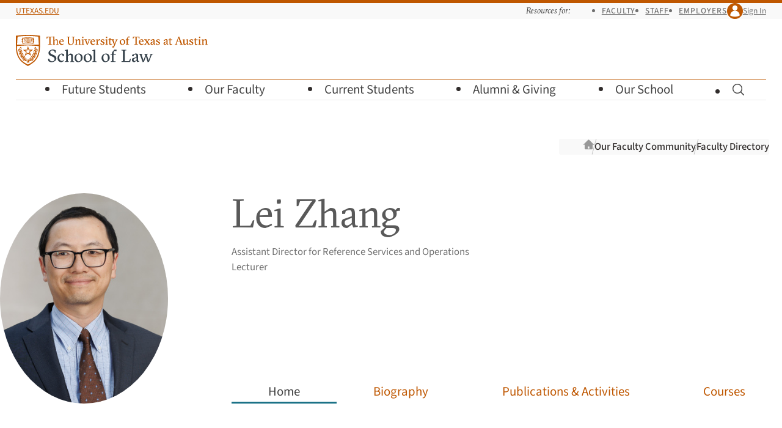

--- FILE ---
content_type: text/html; charset=UTF-8
request_url: https://law.utexas.edu/faculty/lei-zhang/
body_size: 7581
content:
<!doctype html>
<html lang="en-us" data-app-root="/faculty/">
    <head>
        <meta charset="utf-8">
        <meta name="viewport" content="width=device-width, initial-scale=1">

        <title>Lei Zhang | Faculty | Texas Law</title>

                    <link
                rel="preload"
                href="/includes/webfonts/source-sans/source-sans-variable-roman.woff2"
                as="font"
                type="font/woff2"
                crossorigin="anonymous">

            <link
                rel="preload"
                href="/includes/webfonts/gt-sectra/gt-sectra-fine-bold.woff2"
                as="font"
                type="font/woff2"
                crossorigin="anonymous">
        
        
<script>
if ( 'law.utexas.edu' == document.domain ) {
(function(w,d,s,l,i){w[l]=w[l]||[];w[l].push({'gtm.start':
new Date().getTime(),event:'gtm.js'});var f=d.getElementsByTagName(s)[0],
j=d.createElement(s),dl=l!='dataLayer'?'&l='+l:'';j.async=true;j.src=
'https://www.googletagmanager.com/gtm.js?id='+i+dl;f.parentNode.insertBefore(j,f);
})(window,document,'script','dataLayer','GTM-5Q3GK8D'); }
</script>


        <link rel="icon" href="/favicon.ico?v=d41d8cd98f" sizes="32x32">
<link rel="icon" href="/includes/favicons/favicon.svg?v=d41d8cd98f" type="image/svg+xml">
<link rel="apple-touch-icon" href="/includes/favicons/apple-touch-icon.png?v=d41d8cd98f">
<link rel="manifest" href="/includes/favicons/site.webmanifest?v=d41d8cd98f">

        <link rel="stylesheet" href="/includes/css/style.css?1763489499" media="all" />

        <script src="/includes/js/vendor/jquery.js"></script>

        <link rel="stylesheet" href="/faculty/assets/css/faculty.css?1729178678">
<link rel="stylesheet" href="/includes/css/vendor/spinkit/spinkit-wave.css?1534429422">    </head>
    <body
        class="is-signed-out faculty-profiles faculty-profile">

    <!-- Google Tag Manager (noscript) -->
    <noscript><iframe src="https://www.googletagmanager.com/ns.html?id=GTM-5Q3GK8D"
    height="0" width="0" style="display:none;visibility:hidden"></iframe></noscript>
    <!-- End Google Tag Manager (noscript) -->

    <a class="visually-hidden button" id="skip-link" href="#main">Skip to Main Content 
        <svg class="icon  icon-chevron-down"  viewBox="0 0 24 24" aria-hidden="true" >
            
            <use xlink:href="/includes/icons/icons.svg?1755548281#chevron-down" />
        </svg></a>

    
    <header class="site-header-wrapper">
        <div class="site-top-bar-wrapper grid">
            <div class="site-top-bar">
                <div class="site-utexas-link">
                    <a href="https://www.utexas.edu/">UTexas.edu</a>
                </div>

                <div class="site-utilities">
                    <div class="site-audience-menu">
                        <h2 class="site-audience-menu-heading">Resources for:</h2>

                        <ul class="site-audience-menu-list">
                            <li><a href="/faculty-resources/">Faculty</a></li>
                            <li><a href="/offices/staff-resources/">Staff</a></li>
                            <li><a href="/careers/employers/">Employers</a></li>
                        </ul>
                    </div>

                    <div class="site-profile">
                        
                        
                            <a class="site-profile-toggle" href="/login/?goto=https://law.utexas.edu/faculty/lei-zhang/">
                                <span class="site-profile-avatar">
        <svg class="icon  icon-user"  viewBox="0 0 24 24" aria-hidden="true" >
            
            <use xlink:href="/includes/icons/icons.svg?1755548281#user" />
        </svg></span> Sign In                            </a>

                        
                    </div>
                </div>
            </div>
        </div>

        <div class="site-header grid">
            <div class="site-wordmark">
                                <a href="/"><img src="/includes/images/texaslaw-logo.svg" alt="The University of Texas at Austin School of Law" width="314" height="51"></a>
            </div>

            <button class="site-menu-toggle" aria-label="Open the main menu">
                <span class="hamburger" aria-hidden="true">
                    <span class="hamburger-line"></span>
                    <span class="hamburger-line"></span>
                    <span class="hamburger-line"></span>
                </span>
                <span class="hamburger-label">Menu</span>
            </button>

                        <form class="site-search " action="/search/" method="get" hidden>
                <label class="site-search-label visually-hidden" for="site-search">Search for pages, keywords, or names…</label>
                <input class="site-search-input" id="site-search" placeholder="Search for pages, keywords, or names…" type="search" name="q" value="">
                <button class="site-search-button" type="submit">
        <svg class="icon  icon-magnifying-glass" role="img" viewBox="0 0 24 24"  aria-label="Search">
            <title>Search</title>
            <use xlink:href="/includes/icons/icons.svg?1755548281#magnifying-glass" />
        </svg></button>
            </form>

            <nav class="site-menu-wrapper grid">

                <ul class="site-menu">
                    <li class="site-menu-parent">
                        <button class="site-menu-parent-heading">
                            Future Students 
        <svg class="icon  icon-chevron-right"  viewBox="0 0 24 24" aria-hidden="true" >
            
            <use xlink:href="/includes/icons/icons.svg?1755548281#chevron-right" />
        </svg>                        </button>

                        <div class="site-submenu site-submenu-has-buttons grid">
                            <div class="site-submenu-groups">

                                <div class="site-submenu-group">
                                    <p class="site-submenu-heading">Choosing Texas Law</p>

                                    <ul class="site-submenu-links">
                                        <li><a href="/why-texas-law/">Why Texas Law</a></li>
                                        <li><a href="/our-community/">Our Community</a></li>
                                        <li><a href="/careers/outcomes/">Career Outcomes</a></li>
                                        <li><a href="/living-in-austin/">Living in Austin</a></li>
                                        <li><a href="/visit-us/">Visit Us</a></li>
                                    </ul>
                                </div>

                                <div class="site-submenu-group">
                                    <p class="site-submenu-heading">Juris Doctor (J.D.)</p>

                                    <ul class="site-submenu-links">
                                        <li><a href="/juris-doctor/">About Our J.D. Program</a></li>
                                        <li><a href="/admissions/">J.D. Admissions</a></li>
                                        <li><a href="/admissions/recruiting-events/">Recruiting Events</a></li>
                                        <li><a href="/financial-aid/">Cost and Financial&nbsp;Aid</a></li>
                                        <li class="border-top"><a href="/admissions/admitted-students/">Admitted J.D. Students</a> 
        <svg class="icon  icon-lock-closed" role="img" viewBox="0 0 24 24"  aria-label="Requires UT EID">
            <title>Requires UT EID</title>
            <use xlink:href="/includes/icons/icons.svg?1755548281#lock-closed" />
        </svg></li>
                                    </ul>
                                </div>

                                <div class="site-submenu-group">
                                    <p class="site-submenu-heading">Master of Laws (LL.M.)</p>

                                    <ul class="site-submenu-links">
                                        <li><a href="/master-of-laws/">LL.M. Admissions</a></li>
                                        <li><a href="/master-of-laws/tuition-expenses-and-financial-aid/">Cost of Attendance</a></li>
                                    </ul>
                                </div>

                                <div class="site-submenu-group">
                                    <p class="site-submenu-heading">How to Apply</p>

                                    <ul class="site-submenu-links">
                                        <li><a href="/admissions/apply/">J.D. Application Requirements</a></li>
                                        <li><a href="/master-of-laws/application-information/">LL.M. Application Requirements</a></li>
                                    </ul>
                                </div>

                                <div class="site-submenu-buttons">
                                    <a class="button button--primary button-align-left" href="/dashboard/">Check Your Status</a>
                                </div>
                            </div>
                        </div>
                    </li>

                    <li class="site-menu-parent">
                        <button class="site-menu-parent-heading">
                            Our Faculty 
        <svg class="icon  icon-chevron-right"  viewBox="0 0 24 24" aria-hidden="true" >
            
            <use xlink:href="/includes/icons/icons.svg?1755548281#chevron-right" />
        </svg>                        </button>

                        <div class="site-submenu grid">
                            <div class="site-submenu-groups">
                                <div class="site-submenu-group">
                                    <p class="site-submenu-heading">About our Faculty</p>

                                    <ul class="site-submenu-links">
                                        <li><a href="/faculty/">Our Faculty Community</a></li>
                                        <li><a href="/faculty/directory/">Faculty Directory</a></li>
                                        <li><a href="/faculty/publications/">Research and Publications</a></li>
                                        <li><a href="/academic-fellowships/">Academic Fellowship</a></li>
                                    </ul>
                                </div>

                                <div class="site-submenu-group">
                                    <p class="site-submenu-heading">Faculty News</p>

                                    <ul class="site-submenu-links">
                                        <li><a href="/news/faculty-in-the-media/">Faculty in the&nbsp;Media</a></li>
                                    </ul>
                                </div>
                            </div>
                        </div>
                    </li>

                    <li class="site-menu-parent">
                        <button class="site-menu-parent-heading">
                            Current Students 
        <svg class="icon  icon-chevron-right"  viewBox="0 0 24 24" aria-hidden="true" >
            
            <use xlink:href="/includes/icons/icons.svg?1755548281#chevron-right" />
        </svg>                        </button>

                        <div class="site-submenu site-submenu-has-buttons grid">
                            <div class="site-submenu-groups">
                                <div class="site-submenu-group">
                                    <p class="site-submenu-heading">Academic Planning</p>

                                    <ul class="site-submenu-links">
                                        <li><a href="/courses/">Course Schedule</a></li>
                                        <li><a href="/students/resources/academic-calendars/">Academic Calendar</a></li>
                                        <li><a href="/students/registration-planning/">Registration Planning</a></li>
                                        <li><a href="/students/academic-advising/">Advising</a></li>
                                        <li><a href="/students/academic-success/">Academic Success</a></li>
                                        <li><a href="/students/policies-and-procedures/">Policies and Procedures</a></li>
                                    </ul>
                                </div>

                                <div class="site-submenu-group">
                                    <p class="site-submenu-heading">Experiential Learning</p>

                                    <ul class="site-submenu-links">
                                        <li><a href="/clinics/">Clinics</a></li>
                                        <li><a href="/internships/">Internships</a></li>
                                        <li><a href="/probono/">Pro Bono</a></li>
                                        <li><a href="/advocacy/">Advocacy</a></li>
                                        <li><a href="/legal-writing/">Legal Writing</a></li>
                                    </ul>

                                    <p class="site-submenu-heading">Financial Aid</p>

                                    <ul class="site-submenu-links">
                                        <li><a href="/financial-aid/">Financial Aid Overview</a></li>
                                        <li><a href="/financial-aid/scholarships-info/">Scholarships</a></li>
                                    </ul>
                                </div>

                                <div class="site-submenu-group">
                                    <p class="site-submenu-heading">Career Planning</p>

                                    <ul class="site-submenu-links">
                                        <li><a href="/careers/">Career Services</a></li>
                                        <li><a href="/careers/preparing-for-legal-interviews-overview/">Preparing for Legal&nbsp;Interviews</a></li>
                                        <li><a href="/careers/interview-programs/">Interview &amp; Networking&nbsp;Programs</a></li>
                                        <li><a href="/careers/private-sector/">Private&nbsp;Sector Careers</a></li>
                                        <li><a href="/careers/public-service/">Public&nbsp;Service Careers</a></li>
                                        <li><a href="/judicial-clerkships/">Judicial Clerkships</a></li>
                                        <li><a href="/careers/outcomes/">Career Outcomes</a></li>
                                    </ul>
                                </div>

                                <div class="site-submenu-group">
                                    <p class="site-submenu-heading">Community Life</p>

                                    <ul class="site-submenu-links">
                                        <li><a href="/students/student-life/">Student Life</a></li>
                                        <li><a href="/mentoring/">Mentoring Program</a></li>
                                        <li><a href="/students/wellness/">Wellness</a></li>
                                        <li><a href="/students/student-life/society-program/">Society Program</a></li>
                                        <li><a href="/students/organizations/">Student Organizations</a></li>
                                        <li><a href="/publications/journals/">Journals</a></li>
                                        <li><a href="/calendar/">Events Calendar</a></li>
                                    </ul>
                                </div>

                                <div class="site-submenu-buttons">
                                    <div>
                                        <a class="button button--primary button-align-left" href="/students/resources/">More Resources</a>
                                        <a class="button-align-left button--low" href="/students/">Students Home</a>
                                    </div>
                                    <div>
                                        <a class="button" href="/dashboard/">Dashboard</a>
                                        <a class="button" href="https://utexas.instructure.com/">Canvas</a>
                                    </div>
                                </div>
                            </div>
                        </div>
                    </li>

                    <li class="site-menu-parent">
                        <button class="site-menu-parent-heading">
                            Alumni &amp;&nbsp;Giving 
        <svg class="icon  icon-chevron-right"  viewBox="0 0 24 24" aria-hidden="true" >
            
            <use xlink:href="/includes/icons/icons.svg?1755548281#chevron-right" />
        </svg>                        </button>

                        <div class="site-submenu grid">
                            <div class="site-submenu-groups">
                                <div class="site-submenu-group">
                                    <p class="site-submenu-heading">Alumni Engagement</p>

                                    <ul class="site-submenu-links">
                                        <li><a href="/alumni/">Alumni Overview</a></li>
                                        <li><a href="/alumni/get-involved/">Alumni Events</a></li>
                                        <li><a href="/alumni/get-involved/">Get Involved</a></li>
                                        <li><a href="/alumni/news-and-stories/#class-notes">Class News and&nbsp;Notes</a></li>
                                        <li><a href="/alumni/resources/">Alumni Resources</a></li>
                                        <li><a href="/alumni/contact-us/">Contact the Alumni&nbsp;Office</a></li>
                                    </ul>
                                </div>

                                <div class="site-submenu-group">
                                    <p class="site-submenu-heading">Development Opportunities</p>

                                    <ul class="site-submenu-links">
                                        <li><a href="/alumni/giving/">Giving Options</a></li>
                                        <li><a href="/alumni/giving/#annual">Annual Fund for Texas&nbsp;Law</a></li>
                                        <li><a href="/alumni/stories/">Donor Stories</a></li>
                                    </ul>
                                </div>
                            </div>
                        </div>
                    </li>

                    <li class="site-menu-parent">
                        <button class="site-menu-parent-heading">
                            Our School 
        <svg class="icon  icon-chevron-right"  viewBox="0 0 24 24" aria-hidden="true" >
            
            <use xlink:href="/includes/icons/icons.svg?1755548281#chevron-right" />
        </svg>                        </button>

                        <div class="site-submenu grid">
                            <div class="site-submenu-groups">
                                <div class="site-submenu-group">
                                    <p class="site-submenu-heading">About Us</p>

                                    <ul class="site-submenu-links">
                                        <li><a href="/leadership/">Leadership</a></li>
                                        <li><a href="/offices/">Offices and Directory</a></li>
                                        <li><a href="https://tarlton.law.utexas.edu/">Tarlton Law Library</a></li>
                                        <li><a href="/history-of-texas-law/">History of Texas&nbsp;Law</a></li>
                                        <li><a href="/contact-us/">Contact Us</a></li>
                                    </ul>
                                </div>

                                <div class="site-submenu-group">
                                    <p class="site-submenu-heading">Community</p>

                                    <ul class="site-submenu-links">
                                        <li><a href="/our-community/">Our Community</a></li>
                                        <li><a href="/news/">News</a></li>
                                        <li><a href="/calendar/">Events Calendar</a></li>
                                        <li><a href="/living-in-austin/">Living in Austin</a></li>
                                    </ul>
                                </div>

                                <div class="site-submenu-group">
                                    <p class="site-submenu-heading">Programs and Centers</p>

                                    <ul class="site-submenu-links">
                                        <li><a href="/programs-and-centers/">Programs and Centers</a></li>
                                        <li><a href="/pipeline-program/">Pipeline Program</a></li>
                                        <li><a href="https://utcle.org/">UT <abbr title="Continuing Legal Education">CLE</abbr></a></li>
                                    </ul>
                                </div>

                                <div class="site-submenu-group">
                                    <p class="site-submenu-heading">Getting Here</p>

                                    <ul class="site-submenu-links">
                                        <li><a href="/directions-and-parking/">Directions and Parking</a></li>
                                        <li><a href="/building-maps/">Building Maps</a></li>
                                    </ul>
                                </div>
                            </div>
                        </div>
                    </li>

                    <li class="site-menu-parent site-menu-search-parent">
                        <button class="site-menu-parent-heading site-search-toggle">
                            
        <svg class="icon  icon-magnifying-glass" role="img" viewBox="0 0 24 24"  aria-label="Toggle Search">
            <title>Toggle Search</title>
            <use xlink:href="/includes/icons/icons.svg?1755548281#magnifying-glass" />
        </svg>                            
        <svg class="icon  icon-x-mark"  viewBox="0 0 24 24" aria-hidden="true" >
            
            <use xlink:href="/includes/icons/icons.svg?1755548281#x-mark" />
        </svg>                        </button>
                    </li>
                </ul>
            </nav>
        </div>
    </header>
    
        <div class="container no-sidebar">

                            <div class="breadcrumbs">
                    <h2 class="visually-hidden">Breadcrumb navigation</h2>
                    <ol>
                        <li class="breadcrumb breadcrumb-home">
                            <a href="/">
                                <svg class="icon  icon-home" viewBox="0 0 24 24" aria-hidden="true">
                                    <use xlink:href="/includes/icons/icons.svg?1684873260#home"></use>
                                </svg>
                                <span class="visually-hidden">Texas Law Home</span>
                            </a>
                        </li>

                                                    <li class="breadcrumb"><a href="/faculty/">Our Faculty Community</a></li>
                                                    <li class="breadcrumb"><a href="/faculty/directory/">Faculty Directory</a></li>
                        
                    </ol>
                    <script>
                        // For purposes or mobile display, for very long breadcrumb trails that
                        // are set to overflow-x:scroll, let's "anchor" the display to the
                        // furthest-right item (the closest ancestor of the current page).
                        const breadcrumbs = document.querySelector('.breadcrumbs');
                        breadcrumbs.scrollLeft += breadcrumbs.clientWidth;
                    </script>
                </div>
            
            <main id="main" class="main site-content">
                <div class="page-content">
    <section class="profile-content alignwide">
    <h1>Lei Zhang</h1>

    
    <ul class="faculty-titles">

                    <li>Assistant Director for Reference Services and Operations</li>
                    <li>Lecturer</li>
        
    </ul>

    
    <div class="faculty-headshot">
        <img alt="Lei Zhang's headshot photo" src="/profiles/photos/lz5732-medium.jpg?1728309623">
    </div>
    <aside>
        <h2>Contact</h2>
        <dl>

                            <dt>
        <svg class="icon icon-baseline-align icon-envelope" role="img" viewBox="0 0 24 24"  aria-label="Email">
            <title>Email</title>
            <use xlink:href="/includes/icons/icons.svg?1755548281#envelope" />
        </svg></dt>
                <dd><a href="mailto:lei.zhang@law.utexas.edu">lei.zhang@law.utexas.edu</a></dd>
            
                            <dt>
        <svg class="icon icon-baseline-align icon-phone" role="img" viewBox="0 0 24 24"  aria-label="Phone Number">
            <title>Phone Number</title>
            <use xlink:href="/includes/icons/icons.svg?1755548281#phone" />
        </svg></dt>
                <dd>512-232-3834</dd>
            
                            <dt>
        <svg class="icon icon-baseline-align icon-map-pin" role="img" viewBox="0 0 24 24"  aria-label="Office">
            <title>Office</title>
            <use xlink:href="/includes/icons/icons.svg?1755548281#map-pin" />
        </svg></dt>
                <dd>JON 2.206G</dd>
            
            
        </dl>

        <div class="links">
            <ul class="social-media">

                
            </ul>

            
        </div>

        
                    <h2>Areas of Specialty</h2>
            <ul>

                                    <li>Legal Research</li>
                
            </ul>
        
                    <h2>Education</h2>
            <ul>

                                    <li>JD Duke University</li>
                                    <li>MLIS University of California-Los Angeles</li>
                                    <li>BA University of California-Berkeley</li>
                
            </ul>
        
        
        
    </aside>

    <ul
        class="faculty-tabs automatic"
        role="tablist" x-data="facultyTabs"
        data-url="/faculty/lei-zhang/"
        @popstate.window="resetTabState"
    >
        <li>
            <button
                x-ref="home"
                @click="updateHistory('home')"
                id="tab-home"
                type="button"
                role="tab"
                aria-controls="panel-home" aria-selected="true"
            >Home</button>
        </li>
        <li>
            <button
                x-ref="biography"
                @click="updateHistory('biography')"
                id="tab-biography"
                type="button"
                role="tab"
                aria-controls="panel-biography"
                aria-selected="false"
            >Biography</button>
        </li>
        <li>
            <button
                x-ref="publications"
                @click="() => { $dispatch('resetgsap'); updateHistory('publications'); }"
                id="tab-publications"
                type="button"
                role="tab"
                aria-controls="panel-publications"
                aria-selected="false"
            >Publications & Activities</button>
        </li>
        <li>
            <button
                x-ref="courses"
                @click="updateHistory('courses')"
                id="tab-courses"
                type="button"
                role="tab"
                aria-controls="panel-courses"
                aria-selected="false"
            >Courses</button>
        </li>
    </ul>

    <section id="panel-home" class="home" role="tabpanel" tabindex="0" aria-labelledby="tab-home">

            <div class="block-intro">
            <p>Lei Zhang teaches Advanced Legal Research: Corporations/Securities and is the Assistant Director for Reference Services and Operations at the Tarlton Law Library. Prior to joining Texas Law in 2015, he was an associate at Latham &amp; Watkins LLP, focusing on capital markets and M&amp;A transactions. </p>        </div>
    
    
        
    
        
    
        
    
</section>

    <section id="panel-biography" class="biography is-hidden" role="tabpanel" tabindex="0" aria-labelledby="tab-biography">
        <p>Lei Zhang holds a BA in History from UC Berkeley, a JD from Duke University, and an MLIS from UCLA. Prior to joining the University of Texas in 2015, he was an associate in the Los Angeles office of Latham &amp; Watkins LLP, working primarily on capital markets and M&amp;A transactions. He is a member of the American Association of Law Libraries.</p></section>

    <section
    id="panel-publications"
    x-data='worksFilters(
        [],
        0,
        "",
        "lei-zhang")'
    @popstate.window="$data.updateFiltersBasedOnURL($event)"
    class="works is-hidden"
    role="tabpanel"
    tabindex="0"
    aria-labelledby="tab-publications"
>

    <div class="filter-panels-accordion accordion">
        <div class="filter-panels-mobile-controls">
            <button class="accordion-trigger" type="button" id="filter-panels-accordion-trigger" aria-expanded="false" aria-controls="filter-panels">
                <h2 class="accordion-title">Filters</h2>
                <span class="accordion-icon icon-baseline-align"></span>
            </button>
        </div>

        <div class="filter-panels-wrapper">
            <form id="work-filters" action="/faculty/lei-zhang/publications/" method="get">
                <div class="works-filters filter-panels-accordion-panel accordion-panel" id="filter-panels" role="region" aria-labelledby="filter-panels-accordion-trigger" hidden="until-found">
                    <div class="search-input-group">
                        <label for="work-type">Type</label>
                        <select
                            id="work-type"
                            name="type"
                            x-model.fill="filters.type"
                        >
                            <option value="">All</option>
                                                                                            <optgroup label="Publication">
                                                                            <option value="publications">All Publications</option>
                                                                            <option value="article">Article</option>
                                                                            <option value="book">Book</option>
                                                                            <option value="chapter">Book Chapter</option>
                                                                            <option value="review">Book Review</option>
                                                                            <option value="other">Other Publication</option>
                                                                            <option value="report">Report</option>
                                                                    </optgroup>
                                                                                                                            <optgroup label="Activity">
                                                                            <option value="activities">All Activities</option>
                                                                            <option value="brief">Amicus Brief</option>
                                                                            <option value="testimony">Legislative/Administrative Testimony</option>
                                                                            <option value="opinion">Opinion/Editorial</option>
                                                                            <option value="activity">Other Activity</option>
                                                                            <option value="presentation">Presentation / Panelist / Discussant</option>
                                                                    </optgroup>
                                                                                    </select>
                    </div>
                    <div class="search-input-group">
                        <label for="work-year">Year</label>
                        <select
                            id="work-year"
                            name="year"
                            x-model.fill="filters.year"
                        >
                            <option value="">All</option>
                                                    </select>
                    </div>
                    <div class="search-input-group">
                        <label for="work-search">Search by title or keyword</label>
                        <div class="search-wrapper">
                            <input
                                type="text"
                                id="work-search"
                                name="search-title"
                                placeholder="Title or Keyword"
                                value=""
                                x-model.fill.debounce.750ms="filters.searchTitle"
                            />
                            
        <svg class="icon  icon-magnifying-glass"  viewBox="0 0 24 24" aria-hidden="true" >
            
            <use xlink:href="/includes/icons/icons.svg?1755548281#magnifying-glass" />
        </svg>                        </div>
                    </div>
                    <div class="search-input-group filter-submit">
                        <button x-show="false" type="submit" class="button button--small">Filter</button>
                    </div>
                </div>
            </form>
        </div>
    </div>

    <template x-if="! isLoading && worksTotalCount > 0">
        <div class="works-grid">
            <template x-for="(year_works, year) in works" :key="year">
                <div class="works-year-wrapper">
                    <h2 class="works-year" x-text="year.replace('year-','')"></h2>

                    <div class="works-dot">
        <svg class="icon icon-baseline-align icon-circle"  viewBox="0 0 24 24" aria-hidden="true" >
            
            <use xlink:href="/includes/icons/icons.svg?1755548281#circle" />
        </svg></div>

                    <ul class="works-list">
                        <template x-for="work in year_works">
                            <li class="work-card">
                                <div class="work-type" x-text="work.type"></div>

                                <h3 class="work-title">
                                    <a :href="`/faculty/publications//${work.slug}/`" x-text="work.title"></a>
                                </h3>

                                <div class="work-citation" x-html="work.citation"></div>
                            </li>
                        </template>
                    </ul>
                </div>
            </template>

            <div class="works-line"></div>
        </div>
    </template>

    <template x-if="! isLoading && worksTotalCount > 0">
        <div class="works-pagination" x-html="pagination" @click="handlePaginationClick"></div>
    </template>

    <template x-if="! isLoading && worksTotalCount <= 0">
        <div class="no-result">
            <p>No publications or activities matching the current search and filters.</p>
        </div>
    </template>

    <template x-if="isLoading">
        <div class="loading-animation">
            <div class="sk-wave">
                <div class="sk-rect sk-rect1"></div>
                <div class="sk-rect sk-rect2"></div>
                <div class="sk-rect sk-rect3"></div>
                <div class="sk-rect sk-rect4"></div>
                <div class="sk-rect sk-rect5"></div>
            </div>
        </div>
    </template>


    <div x-show="false" class="no-result">
        <p>No publications or activities matching the current search and filters.</p>
    </div>
</section>

    <section id="panel-courses" class="courses is-hidden" role="tabpanel" tabindex="0" aria-labelledby="tab-courses">
        <div class="course-semester">
        <h2>spring 2026</h2>

        <ul>
                        <li>
                                    <a href="/courses/class-details/20262/29480/">Legal Research, Advanced (AI and Conventional): Corporations/Securities</a>
                            </li>
                    </ul>
    </div>
        <div class="course-semester">
        <h2>spring 2025</h2>

        <ul>
                        <li>
                                    <a href="/courses/class-details/20252/29005/">Legal Research, Advanced (AI and Conventional): Corporations/Securities</a>
                            </li>
                    </ul>
    </div>
        <div class="course-semester">
        <h2>spring 2024</h2>

        <ul>
                        <li>
                                    <a href="/courses/class-details/20242/28255/">Legal Research, Advanced: Corporations/Securities</a>
                            </li>
                    </ul>
    </div>
        <div class="course-semester">
        <h2>spring 2023</h2>

        <ul>
                        <li>
                                    <a href="/courses/class-details/20232/28980/">Legal Research, Advanced: Corporations/Securities</a>
                            </li>
                    </ul>
    </div>
        <div class="course-semester">
        <h2>spring 2022</h2>

        <ul>
                        <li>
                                    <a href="/courses/class-details/20222/28835/">Legal Research, Advanced: Corporations/Securities</a>
                            </li>
                    </ul>
    </div>
        <div class="course-semester">
        <h2>spring 2021</h2>

        <ul>
                        <li>
                                    <a href="/courses/class-details/20212/28730/">Legal Research, Advanced: Corporations/Securities</a>
                            </li>
                    </ul>
    </div>
        <div class="course-semester">
        <h2>summer 2020</h2>

        <ul>
                        <li>
                                    <a href="/courses/class-details/20206/77743/">Legal Research, Advanced: Corporations/Securities</a>
                            </li>
                    </ul>
    </div>
        <div class="course-semester">
        <h2>spring 2020</h2>

        <ul>
                        <li>
                                    <a href="/courses/class-details/20202/27940/">Legal Research, Advanced: Corporations/Securities</a>
                            </li>
                    </ul>
    </div>
        <div class="course-semester">
        <h2>spring 2019</h2>

        <ul>
                        <li>
                                    <a href="/courses/class-details/20192/27860/">Legal Research, Advanced: Corporations/Securities</a>
                            </li>
                    </ul>
    </div>
        <div class="course-semester">
        <h2>spring 2018</h2>

        <ul>
                        <li>
                                    <a href="/courses/class-details/20182/27615/">Legal Research, Advanced: Corporations/Securities</a>
                            </li>
                    </ul>
    </div>
    </section>

</section>
                                </div>
                </main>
            </div>
        
            <footer class="site-footer grid">

            <div class="site-footer-wordmark">
                <a href="/"><img src="/includes/images/texaslaw-logo-informal-knockout.svg" alt="Texas Law" width="269" height="39"></a>
            </div>

            <div class="site-footer-contact">
                <h3 class="visually-hidden">Visit Us</h3>

                <address>
                    <p>727 E. Dean Keeton Street<br>
                        Austin, Texas 78705</p>

                    <p>(512)&nbsp;471-5151</p>
                </address>

                <ul>
                    <li><a href="/offices/">Offices and Directory</a></li>
                    <li><a href="/directions-and-parking/">Directions and Parking</a></li>
                    <li><a href="/building-maps/">Building Maps</a></li>
                    <li><a href="/contact-us/">Contact Us</a></li>
                </ul>
            </div>

            <div class="site-footer-links">
                <div class="site-footer-resources">
                    <h3 class="site-footer-heading">Resources for</h3>

                    <ul>
                        <li><a href="/students/resources/">Current Students</a></li>
                        <li><a href="/faculty-resources/">Faculty</a></li>
                        <li><a href="/offices/staff-resources/">Staff</a></li>
                    </ul>
                </div>

                <div class="site-footer-information">
                    <h3 class="site-footer-heading">Information</h3>

                    <ul>
                        <li><a href="/news/">News</a></li>
                        <li><a href="/calendar/">Events</a></li>
                    </ul>
                </div>
            </div>

            <div class="site-footer-actions">
                <div class="site-footer-ctas">
                    <a class="button call-to-action" href="/alumni/giving/">Give to Texas Law</a>
                </div>

                <div class="site-footer-social-media">
                    <h3 class="visually-hidden">Connect with Texas Law</h3>
                    <ul class="site-footer-social-media-links">
                        <li><a href="http://instagram.com/utexaslaw" class="social-media-link">
        <svg class="icon  icon-instagram" role="img" viewBox="0 0 24 24"  aria-label="Instagram">
            <title>Instagram</title>
            <use xlink:href="/includes/icons/icons.svg?1755548281#instagram" />
        </svg></a></li>
                        <li><a href="https://www.linkedin.com/school/the-university-of-texas-school-of-law/" class="social-media-link">
        <svg class="icon  icon-linkedin" role="img" viewBox="0 0 24 24"  aria-label="LinkedIn">
            <title>LinkedIn</title>
            <use xlink:href="/includes/icons/icons.svg?1755548281#linkedin" />
        </svg></a></li>
                        <li><a href="https://twitter.com/utexaslaw" class="social-media-link">
        <svg class="icon  icon-twitter" role="img" viewBox="0 0 24 24"  aria-label="Twitter">
            <title>Twitter</title>
            <use xlink:href="/includes/icons/icons.svg?1755548281#twitter" />
        </svg></a></li>
                        <li><a href="https://www.facebook.com/utexaslaw" class="social-media-link">
        <svg class="icon  icon-facebook" role="img" viewBox="0 0 24 24"  aria-label="Facebook">
            <title>Facebook</title>
            <use xlink:href="/includes/icons/icons.svg?1755548281#facebook" />
        </svg></a></li>
                        <li><a href="http://www.youtube.com/UTexasLaw" class="social-media-link">
        <svg class="icon  icon-youtube" role="img" viewBox="0 0 24 24"  aria-label="YouTube">
            <title>YouTube</title>
            <use xlink:href="/includes/icons/icons.svg?1755548281#youtube" />
        </svg></a></li>
                        <li><a href="http://www.flickr.com/photos/utlaw" class="social-media-link">
        <svg class="icon  icon-flickr" role="img" viewBox="0 0 24 24"  aria-label="Flickr">
            <title>Flickr</title>
            <use xlink:href="/includes/icons/icons.svg?1755548281#flickr" />
        </svg></a></li>
                    </ul>
                </div>
            </div>

            <div class="site-footer-policy">

                <span class="site-footer-copyright">&copy; 2026 <a href="https://www.utexas.edu/">The University of Texas at Austin</a></span>

                <ul class="site-footer-policy-links">
                    <li><a href="/admissions/aba-consumer-information/"><abbr title="American Bar Association">ABA</abbr> Required Disclosures</a></li>
                    <li><a href="http://www.utexas.edu/emergency/">Emergency Information</a></li>
                    <li><a href="http://www.utexas.edu/web-privacy-policy">Web Privacy Policy</a></li>
                    <li><a href="http://www.utexas.edu/web-accessibility-policy">Web Accessibility Policy</a></li>
                    <li><a href="https://www.utexas.edu/site-policies">Site Policies</a></li>
                </ul>
            </div>
        </footer>

                    <script type="module" src="/wp-content/themes/texaslaw/scripts.js?1763489905"></script>
            <script src="/includes/js/scripts.min.js"></script>
            <script type="module" src="/faculty/assets/js/faculty.min.js?1726860628"></script>        
    </body>
</html>


--- FILE ---
content_type: text/css; charset=utf-8
request_url: https://law.utexas.edu/faculty/assets/css/faculty.css?1729178678
body_size: 7465
content:
@charset "UTF-8";@media (prefers-reduced-motion:reduce){*,:after,:before{-webkit-animation-delay:-1s!important;animation-delay:-1s!important;-webkit-animation-duration:1s!important;animation-duration:1s!important;-webkit-animation-iteration-count:1!important;animation-iteration-count:1!important;background-attachment:scroll!important;scroll-behavior:auto!important;-webkit-transition-duration:0s!important;transition-duration:0s!important}}:root{--space-3xs:clamp(0.31rem,0.31rem,0.31rem);--space-2xs:clamp(0.56rem,calc(0.52rem + 0.22vw),0.69rem);--space-xs:clamp(0.88rem,calc(0.83rem + 0.22vw),1.00rem);--space-s:clamp(1.13rem,calc(1.06rem + 0.33vw),1.31rem);--space:clamp(1.44rem,calc(1.37rem + 0.33vw),1.63rem);--space-l:clamp(2.00rem,calc(1.89rem + 0.54vw),2.31rem);--space-xl:clamp(2.81rem,calc(2.64rem + 0.87vw),3.31rem);--space-2xl:clamp(4.25rem,calc(4.01rem + 1.2vw),4.94rem);--space-3xl:clamp(5.94rem,calc(5.61rem + 1.63vw),6.88rem);--space-3xs-2xs:clamp(0.31rem,calc(0.18rem + 0.65vw),0.69rem);--space-2xs-xs:clamp(0.56rem,calc(0.41rem + 0.76vw),1.00rem);--space-xs-s:clamp(0.88rem,calc(0.72rem + 0.76vw),1.31rem);--space-s-m:clamp(1.13rem,calc(0.95rem + 0.87vw),1.63rem);--space-m-l:clamp(1.44rem,calc(1.13rem + 1.52vw),2.31rem);--space-l-xl:clamp(2.00rem,calc(1.54rem + 2.28vw),3.31rem);--space-xl-2xl:clamp(2.81rem,calc(2.07rem + 3.7vw),4.94rem);--space-2xl-3xl:clamp(4.25rem,calc(3.34rem + 4.57vw),6.88rem);--space-s-l:clamp(1.13rem,calc(0.71rem + 2.07vw),2.31rem);--font-family-sans:"Source Sans",-apple-system,BlinkMacSystemFont,"Segoe UI",Helvetica,Arial,sans-serif,"Apple Color Emoji","Segoe UI Emoji";--font-family-serif:"GT Sectra",Halant,"Iowan Old Style","Apple Garamond",Baskerville,"Times New Roman","Droid Serif",Times,"Source Serif Pro",serif,"Apple Color Emoji","Segoe UI Emoji","Segoe UI Symbol";--font-family-monospace:ui-monospace,SFMono-Regular,"SF Mono",Menlo,Consolas,Liberation Mono,monospace;--font-size--2:clamp(0.84rem,calc(0.91rem - 0.08vw),0.89rem);--font-size--1:clamp(1.00rem,calc(0.98rem + 0.09vw),1.05rem);--font-size-0:clamp(1.13rem,calc(1.06rem + 0.33vw),1.31rem);--font-size-1:clamp(1.27rem,calc(1.14rem + 0.65vw),1.64rem);--font-size-2:clamp(1.42rem,calc(1.21rem + 1.09vw),2.05rem);--font-size-3:clamp(1.60rem,calc(1.27rem + 1.67vw),2.56rem);--font-size-4:clamp(1.80rem,calc(1.31rem + 2.44vw),3.20rem);--font-size-5:clamp(2.03rem,calc(1.34rem + 3.44vw),4.25rem);-webkit-font-smoothing:antialiased;-webkit-font-feature-settings:"kern","liga","clig","calt";font-feature-settings:"kern","liga","clig","calt";-webkit-font-kerning:normal;font-kerning:normal;-webkit-font-variant-ligatures:common-ligatures contextual;font-variant-ligatures:common-ligatures contextual;text-rendering:optimizeLegibility;--color-burnt-orange-darkest:#8b3a00;--color-burnt-orange-darker:#9f470a;--color-burnt-orange-dark:#af4d00;--color-burnt-orange:#bf5700;--color-burnt-orange-light:#cf701b;--color-burnt-orange-lighter:#f19e4e;--color-burnt-orange-lightest:#ffcb90;--color-yellow-darkest:#f88b10;--color-yellow-darker:#fa9719;--color-yellow-dark:#fca221;--color-yellow:#feae2a;--color-yellow-light:#febe3d;--color-yellow-lighter:#ffdf64;--color-yellow-lightest:#ffeda7;--color-green-darkest:#2c330f;--color-green-darker:#3b4110;--color-green-dark:#525725;--color-green:#646536;--color-green-light:#7c7940;--color-green-lighter:#aba75b;--color-green-lightest:#f1e880;--color-blue-darkest:#063540;--color-blue-darker:#084958;--color-blue-dark:#11626f;--color-blue:#1b7287;--color-blue-light:#3fa5be;--color-blue-lighter:#9ad1de;--color-blue-lightest:#c0e3ec;--color-red-darkest:#8c0000;--color-red-darker:#a80100;--color-red-dark:#c50600;--color-red:#e80000;--color-red-light:#f7542e;--color-red-lighter:#ff7c62;--color-red-lightest:#ffd5ce;--color-off-white:#ececea;--color-black:#312d2c;--color-gray-90:#424242;--color-gray-80:#595959;--color-gray-70:#707070;--color-gray-60:#848484;--color-gray-50:#989898;--color-gray-40:#acacac;--color-gray-30:silver;--color-gray-20:#d4d4d4;--color-gray-15:#dedede;--color-gray-10:#e8e8e8;--color-gray-5:#f9f9f9;--color-white:#fff;--z-index-bottom:-100;--z-index-base:0;--z-index-dropdown:100;--z-index-dialog:200;--z-index-modal:300;--z-index-overlay:400;--z-index-top:500}@font-face{font-display:swap;font-family:Source Sans;font-stretch:normal;font-style:normal;font-weight:200 900;src:url(/includes/webfonts/source-sans/source-sans-variable-roman.woff2) format("woff2")}@font-face{font-display:swap;font-family:Source Sans;font-stretch:normal;font-style:italic;font-weight:200 900;src:url(/includes/webfonts/source-sans/source-sans-variable-italic.woff2) format("woff2")}@font-face{font-display:swap;font-family:GT Sectra;font-style:normal;font-weight:400;src:url(/includes/webfonts/gt-sectra/gt-sectra-book.woff2) format("woff2")}@font-face{font-display:swap;font-family:GT Sectra;font-style:normal;font-weight:700;src:url(/includes/webfonts/gt-sectra/gt-sectra-fine-bold.woff2) format("woff2")}@font-face{font-display:swap;font-family:GT Sectra;font-style:italic;font-weight:400;src:url(/includes/webfonts/gt-sectra/gt-sectra-book-italic.woff2) format("woff2")}@font-face{font-display:swap;font-family:GT Sectra;font-style:italic;font-weight:700;src:url(/includes/webfonts/gt-sectra/gt-sectra-fine-bold-italic.woff2) format("woff2")}.button,.button--low,.button--primary{border:2px solid;border-radius:var(--space);padding-block:var(--space-3xs);padding-inline:var(--space);-webkit-transition:background-color .3s;transition:background-color .3s}.button--low:active,.button--low:focus,.button--low:hover,.button--primary:active,.button--primary:focus,.button--primary:hover,.button:active,.button:focus,.button:hover{text-decoration:none}.button--low:disabled,.button--primary:disabled,.button:disabled{cursor:not-allowed}.button{background-color:#fff;border-color:#bf5700;color:#bf5700;text-decoration:none}.button:active,.button:focus,.button:hover{background-color:#bf5700;color:#fff}.button:disabled{background-color:#e8e8e8;border-color:silver;color:silver}.button--primary{background-color:#bf5700;border-color:#bf5700;color:#fff;text-decoration:none}.button--primary:active,.button--primary:focus,.button--primary:hover{background-color:#fff;color:#bf5700}.button--primary:disabled{background-color:silver;border-color:silver;color:#e8e8e8}.button--low{background-color:#fff;border-color:#fff;color:#bf5700;text-decoration:none}.button--low:active,.button--low:focus,.button--low:hover{background-color:#bf5700;color:#fff}.button--low:disabled{background-color:#e8e8e8;border-color:#e8e8e8;color:silver}.button--small{font-size:var(--font-size--1);padding-block:calc(var(--space-3xs)*.7);padding-inline:calc(var(--space)*.7)}.icon{display:inline-block;fill:#fff;block-size:1em;inline-size:1em;position:relative}.icon:not(svg){background-size:cover}.icon-baseline-align,.icon-baseline-align:after{top:.125em}.icon-arrow-down-circle:not(svg){-webkit-mask-image:url(/includes/icons/svg/arrow-down-circle.svg);mask-image:url(/includes/icons/svg/arrow-down-circle.svg)}.icon-arrow-down-circle:not(svg),.icon-arrow-down-tray:not(svg){background-color:var(--icon-color,#000);-webkit-mask-size:cover;mask-size:cover}.icon-arrow-down-tray:not(svg){-webkit-mask-image:url(/includes/icons/svg/arrow-down-tray.svg);mask-image:url(/includes/icons/svg/arrow-down-tray.svg)}.icon-arrow-top-right-on-square:not(svg){-webkit-mask-image:url(/includes/icons/svg/arrow-top-right-on-square.svg);mask-image:url(/includes/icons/svg/arrow-top-right-on-square.svg)}.icon-arrow-top-right-on-square:not(svg),.icon-arrow-up-tray:not(svg){background-color:var(--icon-color,#000);-webkit-mask-size:cover;mask-size:cover}.icon-arrow-up-tray:not(svg){-webkit-mask-image:url(/includes/icons/svg/arrow-up-tray.svg);mask-image:url(/includes/icons/svg/arrow-up-tray.svg)}.icon-auto-check:not(svg){-webkit-mask-image:url(/includes/icons/svg/auto-check.svg);mask-image:url(/includes/icons/svg/auto-check.svg)}.icon-auto-check:not(svg),.icon-bell:not(svg){background-color:var(--icon-color,#000);-webkit-mask-size:cover;mask-size:cover}.icon-bell:not(svg){-webkit-mask-image:url(/includes/icons/svg/bell.svg);mask-image:url(/includes/icons/svg/bell.svg)}.icon-books:not(svg){-webkit-mask-image:url(/includes/icons/svg/books.svg);mask-image:url(/includes/icons/svg/books.svg)}.icon-books:not(svg),.icon-building-library:not(svg){background-color:var(--icon-color,#000);-webkit-mask-size:cover;mask-size:cover}.icon-building-library:not(svg){-webkit-mask-image:url(/includes/icons/svg/building-library.svg);mask-image:url(/includes/icons/svg/building-library.svg)}.icon-building-office:not(svg){-webkit-mask-image:url(/includes/icons/svg/building-office.svg);mask-image:url(/includes/icons/svg/building-office.svg)}.icon-building-office:not(svg),.icon-bullet-list:not(svg){background-color:var(--icon-color,#000);-webkit-mask-size:cover;mask-size:cover}.icon-bullet-list:not(svg){-webkit-mask-image:url(/includes/icons/svg/bullet-list.svg);mask-image:url(/includes/icons/svg/bullet-list.svg)}.icon-calendar-days:not(svg){-webkit-mask-image:url(/includes/icons/svg/calendar-days.svg);mask-image:url(/includes/icons/svg/calendar-days.svg)}.icon-calendar-days:not(svg),.icon-chart-bar-solid:not(svg){background-color:var(--icon-color,#000);-webkit-mask-size:cover;mask-size:cover}.icon-chart-bar-solid:not(svg){-webkit-mask-image:url(/includes/icons/svg/chart-bar-solid.svg);mask-image:url(/includes/icons/svg/chart-bar-solid.svg)}.icon-check-circle-solid:not(svg){-webkit-mask-image:url(/includes/icons/svg/check-circle-solid.svg);mask-image:url(/includes/icons/svg/check-circle-solid.svg)}.icon-check-circle-solid:not(svg),.icon-check-circle:not(svg){background-color:var(--icon-color,#000);-webkit-mask-size:cover;mask-size:cover}.icon-check-circle:not(svg){-webkit-mask-image:url(/includes/icons/svg/check-circle.svg);mask-image:url(/includes/icons/svg/check-circle.svg)}.icon-check:not(svg){-webkit-mask-image:url(/includes/icons/svg/check.svg);mask-image:url(/includes/icons/svg/check.svg)}.icon-check-green:not(svg),.icon-check:not(svg){background-color:var(--icon-color,#000);-webkit-mask-size:cover;mask-size:cover}.icon-check-green:not(svg){-webkit-mask-image:url(/includes/icons/svg/check-green.svg);mask-image:url(/includes/icons/svg/check-green.svg)}.icon-chevron-down:not(svg){-webkit-mask-image:url(/includes/icons/svg/chevron-down.svg);mask-image:url(/includes/icons/svg/chevron-down.svg)}.icon-chevron-down:not(svg),.icon-chevron-left:not(svg){background-color:var(--icon-color,#000);-webkit-mask-size:cover;mask-size:cover}.icon-chevron-left:not(svg){-webkit-mask-image:url(/includes/icons/svg/chevron-left.svg);mask-image:url(/includes/icons/svg/chevron-left.svg)}.icon-chevron-right:not(svg){-webkit-mask-image:url(/includes/icons/svg/chevron-right.svg);mask-image:url(/includes/icons/svg/chevron-right.svg)}.icon-chevron-right:not(svg),.icon-chevron-up-down:not(svg){background-color:var(--icon-color,#000);-webkit-mask-size:cover;mask-size:cover}.icon-chevron-up-down:not(svg){-webkit-mask-image:url(/includes/icons/svg/chevron-up-down.svg);mask-image:url(/includes/icons/svg/chevron-up-down.svg)}.icon-chevron-up:not(svg){-webkit-mask-image:url(/includes/icons/svg/chevron-up.svg);mask-image:url(/includes/icons/svg/chevron-up.svg)}.icon-chevron-up:not(svg),.icon-circle:not(svg){background-color:var(--icon-color,#000);-webkit-mask-size:cover;mask-size:cover}.icon-circle:not(svg){-webkit-mask-image:url(/includes/icons/svg/circle.svg);mask-image:url(/includes/icons/svg/circle.svg)}.icon-clock:not(svg){-webkit-mask-image:url(/includes/icons/svg/clock.svg);mask-image:url(/includes/icons/svg/clock.svg)}.icon-clock:not(svg),.icon-cog-6-tooth:not(svg){background-color:var(--icon-color,#000);-webkit-mask-size:cover;mask-size:cover}.icon-cog-6-tooth:not(svg){-webkit-mask-image:url(/includes/icons/svg/cog-6-tooth.svg);mask-image:url(/includes/icons/svg/cog-6-tooth.svg)}.icon-document-arrow-down:not(svg){-webkit-mask-image:url(/includes/icons/svg/document-arrow-down.svg);mask-image:url(/includes/icons/svg/document-arrow-down.svg)}.icon-document-arrow-down:not(svg),.icon-document-arrow-up:not(svg){background-color:var(--icon-color,#000);-webkit-mask-size:cover;mask-size:cover}.icon-document-arrow-up:not(svg){-webkit-mask-image:url(/includes/icons/svg/document-arrow-up.svg);mask-image:url(/includes/icons/svg/document-arrow-up.svg)}.icon-document-magnifying-glass:not(svg){-webkit-mask-image:url(/includes/icons/svg/document-magnifying-glass.svg);mask-image:url(/includes/icons/svg/document-magnifying-glass.svg)}.icon-document-magnifying-glass:not(svg),.icon-document-minus:not(svg){background-color:var(--icon-color,#000);-webkit-mask-size:cover;mask-size:cover}.icon-document-minus:not(svg){-webkit-mask-image:url(/includes/icons/svg/document-minus.svg);mask-image:url(/includes/icons/svg/document-minus.svg)}.icon-document-text:not(svg){-webkit-mask-image:url(/includes/icons/svg/document-text.svg);mask-image:url(/includes/icons/svg/document-text.svg)}.icon-document-text:not(svg),.icon-elipsis-vertical:not(svg){background-color:var(--icon-color,#000);-webkit-mask-size:cover;mask-size:cover}.icon-elipsis-vertical:not(svg){-webkit-mask-image:url(/includes/icons/svg/elipsis-vertical.svg);mask-image:url(/includes/icons/svg/elipsis-vertical.svg)}.icon-ellipsis-horizontal:not(svg){-webkit-mask-image:url(/includes/icons/svg/ellipsis-horizontal.svg);mask-image:url(/includes/icons/svg/ellipsis-horizontal.svg)}.icon-ellipsis-horizontal:not(svg),.icon-envelope:not(svg){background-color:var(--icon-color,#000);-webkit-mask-size:cover;mask-size:cover}.icon-envelope:not(svg){-webkit-mask-image:url(/includes/icons/svg/envelope.svg);mask-image:url(/includes/icons/svg/envelope.svg)}.icon-exclamation-triangle-solid:not(svg){-webkit-mask-image:url(/includes/icons/svg/exclamation-triangle-solid.svg);mask-image:url(/includes/icons/svg/exclamation-triangle-solid.svg)}.icon-exclamation-triangle-solid:not(svg),.icon-exclamation-triangle:not(svg){background-color:var(--icon-color,#000);-webkit-mask-size:cover;mask-size:cover}.icon-exclamation-triangle:not(svg){-webkit-mask-image:url(/includes/icons/svg/exclamation-triangle.svg);mask-image:url(/includes/icons/svg/exclamation-triangle.svg)}.icon-eye:not(svg){-webkit-mask-image:url(/includes/icons/svg/eye.svg);mask-image:url(/includes/icons/svg/eye.svg)}.icon-eye:not(svg),.icon-facebook:not(svg){background-color:var(--icon-color,#000);-webkit-mask-size:cover;mask-size:cover}.icon-facebook:not(svg){-webkit-mask-image:url(/includes/icons/svg/facebook.svg);mask-image:url(/includes/icons/svg/facebook.svg)}.icon-flag:not(svg){-webkit-mask-image:url(/includes/icons/svg/flag.svg);mask-image:url(/includes/icons/svg/flag.svg)}.icon-flag:not(svg),.icon-flickr:not(svg){background-color:var(--icon-color,#000);-webkit-mask-size:cover;mask-size:cover}.icon-flickr:not(svg){-webkit-mask-image:url(/includes/icons/svg/flickr.svg);mask-image:url(/includes/icons/svg/flickr.svg)}.icon-globe:not(svg){-webkit-mask-image:url(/includes/icons/svg/globe.svg);mask-image:url(/includes/icons/svg/globe.svg)}.icon-globe-alt:not(svg),.icon-globe:not(svg){background-color:var(--icon-color,#000);-webkit-mask-size:cover;mask-size:cover}.icon-globe-alt:not(svg){-webkit-mask-image:url(/includes/icons/svg/globe-alt.svg);mask-image:url(/includes/icons/svg/globe-alt.svg)}.icon-grad-cap:not(svg){-webkit-mask-image:url(/includes/icons/svg/grad-cap.svg);mask-image:url(/includes/icons/svg/grad-cap.svg)}.icon-grad-cap:not(svg),.icon-heart:not(svg){background-color:var(--icon-color,#000);-webkit-mask-size:cover;mask-size:cover}.icon-heart:not(svg){-webkit-mask-image:url(/includes/icons/svg/heart.svg);mask-image:url(/includes/icons/svg/heart.svg)}.icon-home:not(svg){-webkit-mask-image:url(/includes/icons/svg/home.svg);mask-image:url(/includes/icons/svg/home.svg)}.icon-home:not(svg),.icon-information-circle-solid:not(svg){background-color:var(--icon-color,#000);-webkit-mask-size:cover;mask-size:cover}.icon-information-circle-solid:not(svg){-webkit-mask-image:url(/includes/icons/svg/information-circle-solid.svg);mask-image:url(/includes/icons/svg/information-circle-solid.svg)}.icon-information-circle:not(svg){-webkit-mask-image:url(/includes/icons/svg/information-circle.svg);mask-image:url(/includes/icons/svg/information-circle.svg)}.icon-information-circle:not(svg),.icon-instagram:not(svg){background-color:var(--icon-color,#000);-webkit-mask-size:cover;mask-size:cover}.icon-instagram:not(svg){-webkit-mask-image:url(/includes/icons/svg/instagram.svg);mask-image:url(/includes/icons/svg/instagram.svg)}.icon-linkedin:not(svg){-webkit-mask-image:url(/includes/icons/svg/linkedin.svg);mask-image:url(/includes/icons/svg/linkedin.svg)}.icon-linkedin:not(svg),.icon-lock-closed:not(svg){background-color:var(--icon-color,#000);-webkit-mask-size:cover;mask-size:cover}.icon-lock-closed:not(svg){-webkit-mask-image:url(/includes/icons/svg/lock-closed.svg);mask-image:url(/includes/icons/svg/lock-closed.svg)}.icon-magnifying-glass:not(svg){-webkit-mask-image:url(/includes/icons/svg/magnifying-glass.svg);mask-image:url(/includes/icons/svg/magnifying-glass.svg)}.icon-magnifying-glass:not(svg),.icon-map-pin:not(svg){background-color:var(--icon-color,#000);-webkit-mask-size:cover;mask-size:cover}.icon-map-pin:not(svg){-webkit-mask-image:url(/includes/icons/svg/map-pin.svg);mask-image:url(/includes/icons/svg/map-pin.svg)}.icon-minus-circle-solid:not(svg){-webkit-mask-image:url(/includes/icons/svg/minus-circle-solid.svg);mask-image:url(/includes/icons/svg/minus-circle-solid.svg)}.icon-minus-circle-solid:not(svg),.icon-minus-circle:not(svg){background-color:var(--icon-color,#000);-webkit-mask-size:cover;mask-size:cover}.icon-minus-circle:not(svg){-webkit-mask-image:url(/includes/icons/svg/minus-circle.svg);mask-image:url(/includes/icons/svg/minus-circle.svg)}.icon-minus:not(svg){background-color:var(--icon-color,#000);-webkit-mask-image:url(/includes/icons/svg/minus.svg);mask-image:url(/includes/icons/svg/minus.svg);-webkit-mask-size:cover;mask-size:cover}.icon-ms-excel:not(svg){-webkit-mask-image:url(/includes/icons/svg/ms-excel.svg);mask-image:url(/includes/icons/svg/ms-excel.svg)}.icon-ms-excel:not(svg),.icon-ms-powerpoint:not(svg){background-color:var(--icon-color,#000);-webkit-mask-size:cover;mask-size:cover}.icon-ms-powerpoint:not(svg){-webkit-mask-image:url(/includes/icons/svg/ms-powerpoint.svg);mask-image:url(/includes/icons/svg/ms-powerpoint.svg)}.icon-ms-word:not(svg){background-color:var(--icon-color,#000);-webkit-mask-image:url(/includes/icons/svg/ms-word.svg);mask-image:url(/includes/icons/svg/ms-word.svg);-webkit-mask-size:cover;mask-size:cover}.icon-paper-clip:not(svg){-webkit-mask-image:url(/includes/icons/svg/paper-clip.svg);mask-image:url(/includes/icons/svg/paper-clip.svg)}.icon-paper-clip:not(svg),.icon-pause-circle-solid:not(svg){background-color:var(--icon-color,#000);-webkit-mask-size:cover;mask-size:cover}.icon-pause-circle-solid:not(svg){-webkit-mask-image:url(/includes/icons/svg/pause-circle-solid.svg);mask-image:url(/includes/icons/svg/pause-circle-solid.svg)}.icon-pdf:not(svg){-webkit-mask-image:url(/includes/icons/svg/pdf.svg);mask-image:url(/includes/icons/svg/pdf.svg)}.icon-pdf:not(svg),.icon-pencil-square:not(svg){background-color:var(--icon-color,#000);-webkit-mask-size:cover;mask-size:cover}.icon-pencil-square:not(svg){-webkit-mask-image:url(/includes/icons/svg/pencil-square.svg);mask-image:url(/includes/icons/svg/pencil-square.svg)}.icon-pencil:not(svg){-webkit-mask-image:url(/includes/icons/svg/pencil.svg);mask-image:url(/includes/icons/svg/pencil.svg)}.icon-pencil:not(svg),.icon-phone:not(svg){background-color:var(--icon-color,#000);-webkit-mask-size:cover;mask-size:cover}.icon-phone:not(svg){-webkit-mask-image:url(/includes/icons/svg/phone.svg);mask-image:url(/includes/icons/svg/phone.svg)}.icon-play-circle-solid:not(svg){-webkit-mask-image:url(/includes/icons/svg/play-circle-solid.svg);mask-image:url(/includes/icons/svg/play-circle-solid.svg)}.icon-play-circle-solid:not(svg),.icon-play:not(svg){background-color:var(--icon-color,#000);-webkit-mask-size:cover;mask-size:cover}.icon-play:not(svg){-webkit-mask-image:url(/includes/icons/svg/play.svg);mask-image:url(/includes/icons/svg/play.svg)}.icon-plus-circle-solid:not(svg){-webkit-mask-image:url(/includes/icons/svg/plus-circle-solid.svg);mask-image:url(/includes/icons/svg/plus-circle-solid.svg)}.icon-plus-circle-solid:not(svg),.icon-plus-circle:not(svg){background-color:var(--icon-color,#000);-webkit-mask-size:cover;mask-size:cover}.icon-plus-circle:not(svg){-webkit-mask-image:url(/includes/icons/svg/plus-circle.svg);mask-image:url(/includes/icons/svg/plus-circle.svg)}.icon-plus:not(svg){-webkit-mask-image:url(/includes/icons/svg/plus.svg);mask-image:url(/includes/icons/svg/plus.svg)}.icon-plus:not(svg),.icon-printer:not(svg){background-color:var(--icon-color,#000);-webkit-mask-size:cover;mask-size:cover}.icon-printer:not(svg){-webkit-mask-image:url(/includes/icons/svg/printer.svg);mask-image:url(/includes/icons/svg/printer.svg)}.icon-question-mark-circle:not(svg){-webkit-mask-image:url(/includes/icons/svg/question-mark-circle.svg);mask-image:url(/includes/icons/svg/question-mark-circle.svg)}.icon-question-mark-circle:not(svg),.icon-rss:not(svg){background-color:var(--icon-color,#000);-webkit-mask-size:cover;mask-size:cover}.icon-rss:not(svg){-webkit-mask-image:url(/includes/icons/svg/rss.svg);mask-image:url(/includes/icons/svg/rss.svg)}.icon-speaker-wave:not(svg){-webkit-mask-image:url(/includes/icons/svg/speaker-wave.svg);mask-image:url(/includes/icons/svg/speaker-wave.svg)}.icon-speaker-wave:not(svg),.icon-speaker-x-mark:not(svg){background-color:var(--icon-color,#000);-webkit-mask-size:cover;mask-size:cover}.icon-speaker-x-mark:not(svg){-webkit-mask-image:url(/includes/icons/svg/speaker-x-mark.svg);mask-image:url(/includes/icons/svg/speaker-x-mark.svg)}.icon-square-2-stack:not(svg){-webkit-mask-image:url(/includes/icons/svg/square-2-stack.svg);mask-image:url(/includes/icons/svg/square-2-stack.svg)}.icon-square-2-stack:not(svg),.icon-star:not(svg){background-color:var(--icon-color,#000);-webkit-mask-size:cover;mask-size:cover}.icon-star:not(svg){-webkit-mask-image:url(/includes/icons/svg/star.svg);mask-image:url(/includes/icons/svg/star.svg)}.icon-stop-circle-solid:not(svg){-webkit-mask-image:url(/includes/icons/svg/stop-circle-solid.svg);mask-image:url(/includes/icons/svg/stop-circle-solid.svg)}.icon-stop-circle-solid:not(svg),.icon-stop:not(svg){background-color:var(--icon-color,#000);-webkit-mask-size:cover;mask-size:cover}.icon-stop:not(svg){-webkit-mask-image:url(/includes/icons/svg/stop.svg);mask-image:url(/includes/icons/svg/stop.svg)}.icon-ticket:not(svg){-webkit-mask-image:url(/includes/icons/svg/ticket.svg);mask-image:url(/includes/icons/svg/ticket.svg)}.icon-ticket:not(svg),.icon-trash:not(svg){background-color:var(--icon-color,#000);-webkit-mask-size:cover;mask-size:cover}.icon-trash:not(svg){-webkit-mask-image:url(/includes/icons/svg/trash.svg);mask-image:url(/includes/icons/svg/trash.svg)}.icon-twitter:not(svg){-webkit-mask-image:url(/includes/icons/svg/twitter.svg);mask-image:url(/includes/icons/svg/twitter.svg)}.icon-twitter:not(svg),.icon-user-circle-solid:not(svg){background-color:var(--icon-color,#000);-webkit-mask-size:cover;mask-size:cover}.icon-user-circle-solid:not(svg){-webkit-mask-image:url(/includes/icons/svg/user-circle-solid.svg);mask-image:url(/includes/icons/svg/user-circle-solid.svg)}.icon-user:not(svg){-webkit-mask-image:url(/includes/icons/svg/user.svg);mask-image:url(/includes/icons/svg/user.svg)}.icon-user-multi:not(svg),.icon-user:not(svg){background-color:var(--icon-color,#000);-webkit-mask-size:cover;mask-size:cover}.icon-user-multi:not(svg){-webkit-mask-image:url(/includes/icons/svg/user-multi.svg);mask-image:url(/includes/icons/svg/user-multi.svg)}.icon-wrench:not(svg){-webkit-mask-image:url(/includes/icons/svg/wrench.svg);mask-image:url(/includes/icons/svg/wrench.svg)}.icon-wrench:not(svg),.icon-x-circle-solid:not(svg){background-color:var(--icon-color,#000);-webkit-mask-size:cover;mask-size:cover}.icon-x-circle-solid:not(svg){-webkit-mask-image:url(/includes/icons/svg/x-circle-solid.svg);mask-image:url(/includes/icons/svg/x-circle-solid.svg)}.icon-x-circle:not(svg){-webkit-mask-image:url(/includes/icons/svg/x-circle.svg);mask-image:url(/includes/icons/svg/x-circle.svg)}.icon-x-circle:not(svg),.icon-x-mark:not(svg){background-color:var(--icon-color,#000);-webkit-mask-size:cover;mask-size:cover}.icon-x-mark:not(svg){-webkit-mask-image:url(/includes/icons/svg/x-mark.svg);mask-image:url(/includes/icons/svg/x-mark.svg)}.icon-youtube:not(svg){background-color:var(--icon-color,#000);-webkit-mask-image:url(/includes/icons/svg/youtube.svg);mask-image:url(/includes/icons/svg/youtube.svg);-webkit-mask-size:cover;mask-size:cover}.accordion-trigger{background:none;border:0;display:inline-block;font-weight:400;position:relative;text-align:left}.accordion-trigger[aria-expanded=false] .accordion-icon:after{-webkit-mask-image:url(/includes/icons/svg/chevron-right.svg);mask-image:url(/includes/icons/svg/chevron-right.svg);position:relative}.accordion-trigger[aria-expanded=false] .accordion-icon:after,.accordion-trigger[aria-expanded=true] .accordion-icon:after{background-color:#bf5700;block-size:1em;content:"";display:inline-block;inline-size:1em;-webkit-mask-size:cover;mask-size:cover}.accordion-trigger[aria-expanded=true] .accordion-icon:after{-webkit-mask-image:url(/includes/icons/svg/chevron-down.svg);mask-image:url(/includes/icons/svg/chevron-down.svg)}.accordion-icon,.accordion-title{display:inline-block;pointer-events:none;-webkit-margin-before:0;margin-block-start:0}.accordion .icon{display:inline-block}.visually-hidden{border:0;clip:rect(0 0 0 0);height:1px;margin:-1px;overflow:hidden;padding:0;position:absolute;width:1px}.visually-hidden.focusable:active,.visually-hidden.focusable:focus,.visually-shown{clip:auto;height:auto;margin:0;overflow:visible;position:static;width:auto}.visually-shown{clip:rect(auto auto auto auto)}@media (min-width:55.01em){.faculty-profile .profile-content{-webkit-column-gap:var(--space-2xl);-moz-column-gap:var(--space-2xl);column-gap:var(--space-2xl);display:grid;grid-template-columns:300px 1fr}.faculty-profile .faculty-cv,.faculty-profile .faculty-tabs,.faculty-profile .faculty-titles,.faculty-profile h1,.faculty-profile section{grid-column:2}.faculty-profile .faculty-headshot,.faculty-profile aside{grid-column:1}.faculty-profile aside,.faculty-profile section{-webkit-margin-before:var(--space);margin-block-start:var(--space)}}.faculty-profile .faculty-titles{color:#707070;font-size:var(--font-size--1);list-style:none;-webkit-padding-start:0;padding-inline-start:0;-webkit-margin-before:var(--space-xs);margin-block-start:var(--space-xs)}.faculty-profile .faculty-titles li{line-height:var(--space-s);-webkit-margin-before:var(--space-3xs);margin-block-start:var(--space-3xs)}.faculty-profile .faculty-cv{font-size:var(--font-size--1);-webkit-margin-before:var(--space);margin-block-start:var(--space)}.faculty-profile .faculty-headshot{-webkit-margin-before:var(--space-xl);margin-block-start:var(--space-xl)}.faculty-profile .faculty-headshot img{aspect-ratio:1;border-radius:50%;height:auto;margin-inline:auto;-o-object-fit:cover;object-fit:cover;-o-object-position:center top;object-position:center top;width:275px}@media (min-width:55.01em){.faculty-profile .faculty-headshot{align-self:center;grid-row:1/span 4;-webkit-margin-before:0;margin-block-start:0}}.faculty-profile aside{-webkit-margin-before:var(--space-2xl);margin-block-start:var(--space-2xl)}.faculty-profile aside h2{border-bottom:2px solid silver;font-family:var(--font-family-sans);font-size:var(--font-size--1);-webkit-margin-before:var(--space-xl);margin-block-start:var(--space-xl);-webkit-padding-after:var(--space-2xs);padding-block-end:var(--space-2xs);text-transform:uppercase}.faculty-profile aside dl,.faculty-profile aside h2:first-of-type{-webkit-margin-before:0;margin-block-start:0}.faculty-profile aside dl{display:grid;grid-template-columns:-webkit-max-content 1fr;grid-template-columns:max-content 1fr}.faculty-profile aside dl dd,.faculty-profile aside dl dt{border-bottom:1px solid silver;font-size:var(--font-size--1);padding-block:var(--space-2xs) var(--space-3xs)}.faculty-profile aside dl dt{-webkit-margin-before:0;margin-block-start:0;padding-inline:var(--space-xs)}.faculty-profile aside dl dd{text-align:right}.faculty-profile aside dl .icon{color:#989898;height:22px;stroke:#989898;stroke-width:.5px;width:22px}.faculty-profile aside .links{display:-webkit-box;display:-ms-flexbox;display:flex;-webkit-box-pack:justify;-ms-flex-pack:justify;justify-content:space-between}.faculty-profile aside .links :nth-child(2){-webkit-box-flex:0;-ms-flex:0 0 max-content;flex:0 0 max-content;-webkit-margin-before:var(--space-3xs);margin-block-start:var(--space-3xs)}.faculty-profile aside .social-media{list-style:none;-webkit-margin-before:var(--space-3xs);margin-block-start:var(--space-3xs);-webkit-padding-start:var(--space-2xs);padding-inline-start:var(--space-2xs)}.faculty-profile aside .social-media li{display:inline;-webkit-margin-end:var(--space-3xs);margin-inline-end:var(--space-3xs)}.faculty-profile aside .social-media a:not(#fakeID):after{block-size:0;inline-size:0}.faculty-profile aside .social-media .icon{height:28px;width:28px}.faculty-profile aside .social-media .icon:hover{color:#9f470a}.faculty-profile aside .other-links ul{list-style:none;-webkit-padding-start:var(--space-2xs);padding-inline-start:var(--space-2xs)}.faculty-profile aside .other-links .icon{-webkit-margin-end:var(--space-3xs);margin-inline-end:var(--space-3xs)}.faculty-profile aside .other-links a{text-decoration:none}.faculty-profile aside .other-links a:hover{text-decoration:underline}.faculty-profile aside ul{list-style:none;-webkit-padding-start:0;padding-inline-start:0;-webkit-margin-before:var(--space-3xs);margin-block-start:var(--space-3xs)}.faculty-profile aside li,.faculty-profile aside p{color:#595959;font-size:var(--font-size--1);-webkit-margin-before:var(--space-3xs);margin-block-start:var(--space-3xs)}.faculty-profile aside li:first-of-type,.faculty-profile aside p:first-of-type{-webkit-margin-before:var(--space-2xs);margin-block-start:var(--space-2xs)}.faculty-profile ul.faculty-tabs{-webkit-box-align:end;-ms-flex-align:end;align-items:flex-end;display:-webkit-box;display:-ms-flexbox;display:flex;-ms-flex-wrap:wrap;flex-wrap:wrap;gap:var(--space);list-style:none;-webkit-margin-before:var(--space-xl);margin-block-start:var(--space-xl);-webkit-padding-start:0;padding-inline-start:0}@media (min-width:55.01em){.faculty-profile ul.faculty-tabs{-webkit-margin-before:var(--space-2xl);margin-block-start:var(--space-2xl)}}@media (min-width:30.01em){.faculty-profile ul.faculty-tabs{-ms-flex-wrap:nowrap;flex-wrap:nowrap;grid-row:4}}.faculty-profile ul.faculty-tabs li{-webkit-margin-before:0;margin-block-start:0;-ms-flex-preferred-size:45%;flex-basis:45%}@media (min-width:30.01em){.faculty-profile ul.faculty-tabs li{-webkit-box-flex:1;-ms-flex-positive:1;flex-grow:1;-ms-flex-preferred-size:unset;flex-basis:unset}}.faculty-profile ul.faculty-tabs button{background-color:transparent;border-bottom:3px solid #fff;color:#bf5700;font-size:var(--font-size-0);text-align:left}@media (min-width:30.01em){.faculty-profile ul.faculty-tabs button{text-align:center;width:100%}}.faculty-profile ul.faculty-tabs button[aria-selected=true]{border-color:#1b7287;color:#424242}.faculty-profile ul.faculty-tabs button:not([aria-selected=true]):hover{border-color:#ffcb90}.faculty-profile section[role=tabpanel]{-webkit-margin-before:var(--space-l);margin-block-start:var(--space-l)}@media (min-width:55.01em){.faculty-profile section[role=tabpanel]{-webkit-margin-before:var(--space-2xl);margin-block-start:var(--space-2xl)}}.faculty-profile .is-hidden{display:none}.faculty-profile section.biography{container-type:inline-size}@container ( min-width: 30em ){.faculty-profile section.biography img{float:right;max-width:50%;-webkit-margin-after:var(--space-s);margin-block-end:var(--space-s);-webkit-margin-start:var(--space);margin-inline-start:var(--space)}.faculty-profile section.biography p:first-of-type{-webkit-margin-before:0;margin-block-start:0}}.faculty-profile section.courses .course-semester+.course-semester{-webkit-margin-before:var(--space-xl);margin-block-start:var(--space-xl)}.faculty-profile section.courses .course-semester h2{font-family:var(--font-family-sans);font-size:var(--font-size--1);-webkit-margin-before:0;margin-block-start:0;text-transform:uppercase}.faculty-profile section.courses .course-semester ul{list-style:none;-webkit-padding-start:var(--space-l);padding-inline-start:var(--space-l);-webkit-margin-before:var(--space-xs);margin-block-start:var(--space-xs)}.faculty-profile section.courses .course-semester li{font-size:var(--font-size-1)}.faculty-profile section.courses .course-semester li a{text-decoration:none}.faculty-profile section.courses .course-semester li a:hover{text-decoration:underline}.faculty-profile section.home{container-name:content;container-type:inline-size}.faculty-profile section.home .block-intro :first-child{-webkit-margin-before:0;margin-block-start:0}.faculty-profile section.home .block-featured-quote{-webkit-margin-before:var(--space-xl);margin-block-start:var(--space-xl)}.faculty-profile section.home .block-featured-quote:before{color:#feae2a;content:"“";display:block;font-family:var(--font-family-sans);font-size:var(--font-size-5);height:.6em;text-indent:-.1em;width:100%}.faculty-profile section.home .block-featured-quote:after{-webkit-border-after:var(--space-3xs) solid #feae2a;border-block-end:var(--space-3xs) solid #feae2a;content:"";display:block;height:.9em;-webkit-margin-before:var(--space-xs);margin-block-start:var(--space-xs);width:100%}.faculty-profile section.home .block-featured-quote blockquote{font-family:var(--font-family-sans);font-size:var(--font-size-2);font-style:italic;font-weight:300;-webkit-margin-before:0;margin-block-start:0;-webkit-margin-start:var(--space-l);margin-inline-start:var(--space-l)}.faculty-profile section.home .block-featured-quote blockquote p{line-height:1.1}.faculty-profile section.home .block-featured-work .featured-work-wrapper{-webkit-margin-before:0;margin-block-start:0}@container content ( min-width: 30em ){.faculty-profile section.home .block-featured-work .featured-work-wrapper{display:grid;grid-template-columns:1fr 1fr;grid-column-gap:var(--space-xl)}}.faculty-profile section.home .block-featured-work .featured-work{-webkit-margin-before:var(--space-xl);margin-block-start:var(--space-xl)}.faculty-profile section.home .block-featured-work .featured-type{color:#707070;font-size:var(--font-size--1);-webkit-margin-before:0;margin-block-start:0}.faculty-profile section.home .block-featured-work h3{-webkit-border-start:solid 2px #dedede;border-inline-start:2px solid #dedede;font-size:var(--font-size-1);font-weight:450;-webkit-padding-start:var(--space-s);padding-inline-start:var(--space-s);-webkit-margin-before:var(--space-2xs);margin-block-start:var(--space-2xs)}.faculty-profile section.home .block-featured-work a{text-decoration:none}.faculty-profile section.home .block-featured-work a:hover{text-decoration:underline}.faculty-profile section.home .block-recent-media .recent-media-wrapper{-webkit-margin-before:0;margin-block-start:0}@container content ( min-width: 30em ){.faculty-profile section.home .block-recent-media .recent-media-wrapper{display:grid;grid-template-columns:1fr 1fr;grid-column-gap:var(--space-xl)}}.faculty-profile section.home .block-recent-media .recent-media{-webkit-margin-before:var(--space-xl);margin-block-start:var(--space-xl)}.faculty-profile section.home .block-recent-media .recent-meta{color:#707070;font-size:var(--font-size--1);-webkit-margin-before:0;margin-block-start:0}.faculty-profile section.home .block-recent-media .recent-media-heading{-webkit-box-align:baseline;-ms-flex-align:baseline;align-items:baseline;display:-webkit-box;display:-ms-flexbox;display:flex;-webkit-box-pack:justify;-ms-flex-pack:justify;justify-content:space-between}.faculty-profile section.home .block-recent-media .recent-media-heading a{font-size:var(--font-size--1)}.faculty-profile section.home .block-recent-media h3{font-size:var(--font-size-1);font-weight:450;-webkit-margin-before:var(--space-2xs);margin-block-start:var(--space-2xs)}.faculty-profile section.home .block-recent-media a{text-decoration:none}.faculty-profile section.home .block-recent-media a:hover{text-decoration:underline}body.faculty-profile section.works{container-name:works;container-type:inline-size}body.faculty-profile section.works .filter-panels-mobile-controls{border-bottom:1px solid #dedede;border-top:1px solid #dedede;padding-inline:var(--space)}body.faculty-profile section.works .filter-panels-mobile-controls button{display:-webkit-box;display:-ms-flexbox;display:flex;-webkit-box-align:baseline;-ms-flex-align:baseline;align-items:baseline;-webkit-box-pack:justify;-ms-flex-pack:justify;justify-content:space-between;padding-block:var(--space-xs);width:100%}body.faculty-profile section.works .filter-panels-mobile-controls button h2.accordion-title{font-family:var(--font-family-sans);font-size:var(--font-size-0);font-weight:400;text-transform:uppercase}body.faculty-profile section.works .filter-panels-wrapper{-webkit-margin-after:var(--space);margin-block-end:var(--space);position:relative}body.faculty-profile section.works .filter-panels-accordion-panel:not([hidden=until-found]){background-color:#fff;border:1px solid #dedede;-webkit-box-shadow:0 5px 5px rgba(0,0,0,.15);box-shadow:0 5px 5px rgba(0,0,0,.15);left:0;padding-block:var(--space-s);padding-inline:var(--space-xs);position:absolute;right:0;top:-1px;z-index:var(--z-index-dropdown)}@container works (max-width: 30em){body.faculty-profile section.works .works-filters .search-input-group+.search-input-group{-webkit-margin-before:var(--space);margin-block-start:var(--space)}}@container works (min-width: 30em){body.faculty-profile section.works .filter-panels-mobile-controls{display:none}body.faculty-profile section.works .filter-panels-accordion-panel[hidden=until-found],body.faculty-profile section.works .filter-panels-accordion-panel[hidden]{content-visibility:visible}body.faculty-profile section.works .works-filters{-webkit-box-align:end;-ms-flex-align:end;align-items:end;-webkit-column-gap:var(--space);-moz-column-gap:var(--space);column-gap:var(--space);display:grid;grid-template-columns:2fr 2fr 3fr}body.faculty-profile section.works .filter-submit{grid-column:1/span 3;-webkit-margin-before:var(--space-2xs);margin-block-start:var(--space-2xs);text-align:right}}.faculty-list aside.search-fields .search-input-group,.work-list aside.search-fields .search-input-group{-webkit-margin-before:var(--space-l);margin-block-start:var(--space-l)}.faculty-list aside.search-fields .awesomplete,.work-list aside.search-fields .awesomplete{inline-size:100%}.faculty-list .filter-count,.work-list .filter-count{color:#707070;font-size:var(--font-size--1)}@media (max-width:54.99em){.faculty-list .filter-panels-mobile-controls,.work-list .filter-panels-mobile-controls{border-bottom:1px solid #dedede;border-top:1px solid #dedede;padding-inline:var(--space)}.faculty-list .filter-panels-mobile-controls button,.work-list .filter-panels-mobile-controls button{display:-webkit-box;display:-ms-flexbox;display:flex;-webkit-box-align:baseline;-ms-flex-align:baseline;align-items:baseline;-webkit-box-pack:justify;-ms-flex-pack:justify;justify-content:space-between;padding-block:var(--space-xs);width:100%}.faculty-list .filter-panels-mobile-controls button h2.accordion-title,.work-list .filter-panels-mobile-controls button h2.accordion-title{font-family:var(--font-family-sans);font-size:var(--font-size-0);font-weight:400;text-transform:uppercase}.faculty-list .filter-panels-wrapper,.work-list .filter-panels-wrapper{position:relative}.faculty-list .filter-panels-accordion-panel:not([hidden=until-found]),.work-list .filter-panels-accordion-panel:not([hidden=until-found]){background-color:#fff;border:1px solid #dedede;-webkit-box-shadow:0 5px 5px rgba(0,0,0,.15);box-shadow:0 5px 5px rgba(0,0,0,.15);left:0;padding-block:var(--space-s);padding-inline:var(--space-xs);position:absolute;right:0;top:-1px;z-index:var(--z-index-dropdown)}}@media (min-width:55.01em){.faculty-list .filter-panels-mobile-controls,.work-list .filter-panels-mobile-controls{display:none}.faculty-list .filter-panels-accordion-panel[hidden=until-found],.faculty-list .filter-panels-accordion-panel[hidden],.work-list .filter-panels-accordion-panel[hidden=until-found],.work-list .filter-panels-accordion-panel[hidden]{content-visibility:visible;display:block}}.faculty-list aside.search-fields .available-for-media-contact{display:none;font-size:var(--font-size--1);-webkit-margin-start:var(--space);margin-inline-start:var(--space);-webkit-margin-before:var(--space-2xs);margin-block-start:var(--space-2xs)}.faculty-list section.results .faculty-card:not([hidden]){font-size:var(--font-size--1)}.faculty-list section.results .faculty-card:not([hidden])~.faculty-card:not([hidden]){-webkit-margin-before:var(--space-2xl);margin-block-start:var(--space-2xl)}@media (min-width:30.01em){.faculty-list section.results .faculty-card:not([hidden]){-webkit-column-gap:var(--space-l);-moz-column-gap:var(--space-l);column-gap:var(--space-l);display:grid;grid-template-columns:150px 1fr;grid-template-rows:auto 1fr}}@media (min-width:70.01em){.faculty-list section.results .faculty-card:not([hidden]){grid-template-columns:150px 3fr 2fr}}@media (min-width:30.01em){.faculty-list section.results .faculty-headshot{grid-row:1/span 2}}.faculty-list section.results .faculty-headshot img{aspect-ratio:1;border-radius:50%;height:auto;margin-inline:auto;-o-object-fit:cover;object-fit:cover;-o-object-position:center top;object-position:center top;width:200px}@media (min-width:30.01em){.faculty-list section.results .faculty-headshot img{margin-inline:0;width:100%}}.faculty-list section.results .faculty-name{-webkit-margin-before:var(--space-s);margin-block-start:var(--space-s)}@media (min-width:30.01em){.faculty-list section.results .faculty-name{-webkit-margin-before:0;margin-block-start:0}}@media (min-width:70.01em){.faculty-list section.results .faculty-name{grid-column:2/span 2}}.faculty-list section.results .faculty-name h2{font-family:var(--font-family-sans);font-size:var(--font-size-1);-webkit-box-align:center;-ms-flex-align:center;align-items:center;-webkit-column-gap:var(--space-2xs);-moz-column-gap:var(--space-2xs);column-gap:var(--space-2xs);display:-webkit-box;display:-ms-flexbox;display:flex;-webkit-margin-before:0;margin-block-start:0}.faculty-list section.results .faculty-name h2 a{text-decoration:none}.faculty-list section.results .faculty-name h2 a:hover{text-decoration:underline}@media (min-width:30.01em){.faculty-list section.results .faculty-details{grid-column:2}}.faculty-list section.results .faculty-details .faculty-titles{color:#707070;list-style:none;-webkit-padding-start:0;padding-inline-start:0;-webkit-margin-before:0;margin-block-start:0}.faculty-list section.results .faculty-details .faculty-titles li{line-height:var(--space-s);-webkit-margin-before:var(--space-3xs);margin-block-start:var(--space-3xs);padding-block:.17em}.faculty-list section.results .faculty-details .faculty-contact{-webkit-column-gap:.2em;-moz-column-gap:.2em;column-gap:.2em;display:grid;grid-template-columns:var(--space) -webkit-max-content;grid-template-columns:var(--space) max-content;row-gap:var(--space-3xs);-webkit-margin-before:var(--space-s);margin-block-start:var(--space-s)}.faculty-list section.results .faculty-details .faculty-contact dt{-webkit-margin-before:0;margin-block-start:0}.faculty-list section.results .faculty-details .faculty-contact a{text-decoration:none}.faculty-list section.results .faculty-details .faculty-contact a:hover{text-decoration:underline}.faculty-list section.results .faculty-details .faculty-contact .icon{block-size:1.2em;color:#acacac;inline-size:1.2em;paint-order:stroke fill;stroke-width:1px;stroke:#acacac}.faculty-list section.results .faculty-specialties{color:#707070;-webkit-padding-before:var(--space-3xs);padding-block-start:var(--space-3xs)}.faculty-list section.results .faculty-specialties ul{list-style-type:none;-webkit-padding-start:0;padding-inline-start:0;-webkit-margin-before:0;margin-block-start:0}.faculty-list section.results .faculty-specialties li{line-height:var(--space-s);-webkit-margin-before:var(--space-2xs);margin-block-start:var(--space-2xs)}@media (min-width:30.01em){.faculty-list section.results .faculty-specialties{grid-column:2}}@media (min-width:70.01em){.faculty-list section.results .faculty-specialties{grid-column:3;-webkit-margin-before:0;margin-block-start:0}}.faculty-list section.results .faculty-specialties p.specialties{line-height:var(--space-s);-webkit-margin-before:0;margin-block-start:0}.faculty-list section.results .faculty-specialties p.specialties strong{font-weight:625}.faculty-list section.results .faculty-media-topics{-webkit-margin-before:var(--space-s);margin-block-start:var(--space-s)}.faculty-list section.results .faculty-media-topics strong{font-weight:625}section.works{container-name:works;container-type:inline-size}section.works .works-year{font-family:var(--font-family-sans);font-size:var(--font-size-0);font-weight:600;-webkit-margin-before:0;margin-block-start:0}section.works .works-dot,section.works .works-line{display:none}section.works .works-list{list-style-type:none;-webkit-padding-start:0;padding-inline-start:0}section.works .works-list li:first-of-type{-webkit-margin-before:0;margin-block-start:0}section.works .work-card{opacity:0}section.works .work-card:not(:first-child){-webkit-margin-before:var(--space-l);margin-block-start:var(--space-l)}section.works .work-card .work-type{color:#707070;font-size:var(--font-size--1)}section.works .work-card h3{font-family:var(--font-family-sans);font-size:var(--font-size-1);-webkit-margin-before:var(--space-3xs);margin-block-start:var(--space-3xs)}section.works .work-card h3 a{text-decoration:none}section.works .work-card h3 a:hover{text-decoration:underline}section.works .work-card .work-citation{font-size:var(--font-size--1);-webkit-margin-before:var(--space-2xs);margin-block-start:var(--space-2xs)}section.works .work-card .work-citation>p:first-child{-webkit-margin-before:0;margin-block-start:0}section.works .works-pagination{-webkit-margin-before:var(--space-3xl);margin-block-start:var(--space-3xl)}@container works (min-width: 30em){section.works .works-grid{-webkit-column-gap:var(--space-l);-moz-column-gap:var(--space-l);column-gap:var(--space-l);display:grid;grid-template-areas:"year dot list";grid-template-columns:auto auto 1fr;position:relative;row-gap:var(--space-l)}section.works .works-year-wrapper{display:grid;grid-column:span 3;grid-template-columns:subgrid;-webkit-box-align:start;-ms-flex-align:start;align-items:flex-start}section.works .works-year{background-color:#fff;grid-area:year}section.works .works-dot,section.works .works-year{-webkit-margin-before:0;inset-block-start:var(--space-l);margin-block-start:0;position:sticky}section.works .works-dot{display:block;display:-webkit-box;display:-ms-flexbox;display:flex;grid-area:dot;-webkit-box-align:center;-ms-flex-align:center;align-items:center}section.works .works-dot .icon-circle{color:#1b7287;fill:#1b7287;inline-size:.6em;inset-block-start:0;margin-inline:auto}section.works .works-list{grid-area:list;list-style:none;-webkit-margin-before:0;margin-block-start:0}section.works .works-line{background-color:#1b7287;block-size:2em;display:block;grid-area:dot;grid-row:1;inline-size:2px;justify-self:center;opacity:.3;position:absolute;z-index:var(--z-index-bottom);-webkit-margin-before:.25em;margin-block-start:.25em}section.works .work-card{-webkit-margin-start:var(--space-s);margin-inline-start:var(--space-s)}}section.works .sk-wave{margin:0}section.works .sk-wave div{background-color:var(--color-gray-70)}@media (min-width:55.01em){.work-details .work-meta{grid-column:1;grid-row:1/span 2}.work-details .work-content{grid-column:2}.work-details>:first-child{-webkit-margin-before:var(--space-3xl);margin-block-start:var(--space-3xl)}}.work-details .display-date+p,.work-details h2.citation-heading{-webkit-margin-before:var(--space-xl);margin-block-start:var(--space-xl)}.work-details h2.citation-heading{font-family:var(--font-family-sans);font-size:var(--font-size-1)}.work-details .citation{font-size:var(--font-size--1);-webkit-margin-before:var(--space-xs);margin-block-start:var(--space-xs)}@media (min-width:55.01em){.work-details .work-meta{-webkit-margin-before:var(--space-2xl);margin-block-start:var(--space-2xl)}}.work-details .work-meta ul.metadata{list-style:none;-webkit-padding-start:0;padding-inline-start:0}.work-details .work-meta li:is(:not(:first-child)){-webkit-margin-before:var(--space-3xs);margin-block-start:var(--space-3xs)}.work-details .work-meta .periodical{font-style:italic}.work-details .work-meta .download,.work-details .work-meta .more-info{-webkit-margin-before:var(--space);margin-block-start:var(--space)}.faculty-profiles label{font-size:var(--font-size--1);font-weight:400;text-transform:uppercase}.faculty-profiles input,.faculty-profiles select{background-color:#fff;border:1px solid #d4d4d4;border-radius:5px}.faculty-profiles input:not([type=checkbox]):not([type=radio]),.faculty-profiles select:not([type=checkbox]):not([type=radio]){width:100%}.faculty-profiles input:not(#fakeId),.faculty-profiles select{font-size:var(--font-size--1);line-height:1}.faculty-profiles input[type=checkbox]+label,.faculty-profiles input[type=radio]+label{display:inline;text-transform:none}.faculty-profiles .search-wrapper{border:1px solid #d4d4d4;border-radius:5px;display:-webkit-box;display:-ms-flexbox;display:flex}.faculty-profiles .search-wrapper:has(input:focus){outline:5px auto Highlight;outline:5px auto -webkit-focus-ring-color}.faculty-profiles .search-wrapper input{border:none}.faculty-profiles .search-wrapper input:focus{outline:none}.faculty-profiles .search-wrapper .icon{color:silver;stroke:silver;stroke-width:.5px;margin-inline:var(--space-2xs)}.faculty-profiles input::-webkit-input-placeholder{color:#707070;font-size:var(--font-size--1)}.faculty-profiles input::-moz-placeholder{color:#707070;font-size:var(--font-size--1)}.faculty-profiles input:-ms-input-placeholder{color:#707070;font-size:var(--font-size--1)}.faculty-profiles input::-ms-input-placeholder{color:#707070;font-size:var(--font-size--1)}.faculty-profiles input::placeholder{color:#707070;font-size:var(--font-size--1)}.faculty-profiles.faculty-list .content-wrapper,.faculty-profiles.work-details .content-wrapper,.faculty-profiles.work-list .content-wrapper{display:grid;row-gap:var(--space-xl)}@media (min-width:55.01em){.faculty-profiles.faculty-list .content-wrapper,.faculty-profiles.work-details .content-wrapper,.faculty-profiles.work-list .content-wrapper{-webkit-column-gap:var(--space-2xl);-moz-column-gap:var(--space-2xl);column-gap:var(--space-2xl);grid-template-columns:300px 1fr;grid-template-rows:auto 1fr}.faculty-profiles.faculty-list .content-wrapper h1,.faculty-profiles.faculty-list .content-wrapper header,.faculty-profiles.work-details .content-wrapper h1,.faculty-profiles.work-details .content-wrapper header,.faculty-profiles.work-list .content-wrapper h1,.faculty-profiles.work-list .content-wrapper header{grid-column:2/span 1}}.faculty-profiles.faculty-list [x-cloak],.faculty-profiles.work-details [x-cloak],.faculty-profiles.work-list [x-cloak]{display:none!important}.faculty-profiles .small-caps{font-variant:small-caps}.faculty-profiles .faculty-future-note{color:#707070;font-size:var(--font-size--1)}
/*# sourceMappingURL=faculty.css.map */


--- FILE ---
content_type: application/javascript; charset=utf-8
request_url: https://law.utexas.edu/faculty/assets/js/faculty.min.js?1726860628
body_size: 61249
content:
!function(){"use strict";var t,e,r,n,i=!1,s=!1,o=[],a=-1;function l(t){!function(t){o.includes(t)||o.push(t);s||i||(i=!0,queueMicrotask(c))}(t)}function u(t){let e=o.indexOf(t);-1!==e&&e>a&&o.splice(e,1)}function c(){i=!1,s=!0;for(let t=0;t<o.length;t++)o[t](),a=t;o.length=0,a=-1,s=!1}var f=!0;function h(t){e=t}function d(t,n){let i,s=!0,o=e((()=>{let e=t();JSON.stringify(e),s?i=e:queueMicrotask((()=>{n(e,i),i=e})),s=!1}));return()=>r(o)}var p=[],_=[],g=[];function m(t,e){"function"==typeof e?(t._x_cleanups||(t._x_cleanups=[]),t._x_cleanups.push(e)):(e=t,_.push(e))}function v(t){p.push(t)}function y(t,e,r){t._x_attributeCleanups||(t._x_attributeCleanups={}),t._x_attributeCleanups[e]||(t._x_attributeCleanups[e]=[]),t._x_attributeCleanups[e].push(r)}function x(t,e){t._x_attributeCleanups&&Object.entries(t._x_attributeCleanups).forEach((([r,n])=>{(void 0===e||e.includes(r))&&(n.forEach((t=>t())),delete t._x_attributeCleanups[r])}))}var b=new MutationObserver(C),w=!1;function T(){b.observe(document,{subtree:!0,childList:!0,attributes:!0,attributeOldValue:!0}),w=!0}function k(){!function(){let t=b.takeRecords();E.push((()=>t.length>0&&C(t)));let e=E.length;queueMicrotask((()=>{if(E.length===e)for(;E.length>0;)E.shift()()}))}(),b.disconnect(),w=!1}var E=[];function S(t){if(!w)return t();k();let e=t();return T(),e}var O=!1,A=[];function C(t){if(O)return void(A=A.concat(t));let e=new Set,r=new Set,n=new Map,i=new Map;for(let s=0;s<t.length;s++)if(!t[s].target._x_ignoreMutationObserver&&("childList"===t[s].type&&(t[s].addedNodes.forEach((t=>1===t.nodeType&&e.add(t))),t[s].removedNodes.forEach((t=>1===t.nodeType&&r.add(t)))),"attributes"===t[s].type)){let e=t[s].target,r=t[s].attributeName,o=t[s].oldValue,a=()=>{n.has(e)||n.set(e,[]),n.get(e).push({name:r,value:e.getAttribute(r)})},l=()=>{i.has(e)||i.set(e,[]),i.get(e).push(r)};e.hasAttribute(r)&&null===o?a():e.hasAttribute(r)?(l(),a()):l()}i.forEach(((t,e)=>{x(e,t)})),n.forEach(((t,e)=>{p.forEach((r=>r(e,t)))}));for(let t of r)e.has(t)||_.forEach((e=>e(t)));e.forEach((t=>{t._x_ignoreSelf=!0,t._x_ignore=!0}));for(let t of e)r.has(t)||t.isConnected&&(delete t._x_ignoreSelf,delete t._x_ignore,g.forEach((e=>e(t))),t._x_ignore=!0,t._x_ignoreSelf=!0);e.forEach((t=>{delete t._x_ignoreSelf,delete t._x_ignore})),e=null,r=null,n=null,i=null}function M(t){return D(R(t))}function P(t,e,r){return t._x_dataStack=[e,...R(r||t)],()=>{t._x_dataStack=t._x_dataStack.filter((t=>t!==e))}}function R(t){return t._x_dataStack?t._x_dataStack:"function"==typeof ShadowRoot&&t instanceof ShadowRoot?R(t.host):t.parentNode?R(t.parentNode):[]}function D(t){return new Proxy({objects:t},z)}var z={ownKeys:({objects:t})=>Array.from(new Set(t.flatMap((t=>Object.keys(t))))),has:({objects:t},e)=>e!=Symbol.unscopables&&t.some((t=>Object.prototype.hasOwnProperty.call(t,e)||Reflect.has(t,e))),get:({objects:t},e,r)=>"toJSON"==e?L:Reflect.get(t.find((t=>Reflect.has(t,e)))||{},e,r),set({objects:t},e,r,n){const i=t.find((t=>Object.prototype.hasOwnProperty.call(t,e)))||t[t.length-1],s=Object.getOwnPropertyDescriptor(i,e);return s?.set&&s?.get?s.set.call(n,r)||!0:Reflect.set(i,e,r)}};function L(){return Reflect.ownKeys(this).reduce(((t,e)=>(t[e]=Reflect.get(this,e),t)),{})}function F(t){let e=(r,n="")=>{Object.entries(Object.getOwnPropertyDescriptors(r)).forEach((([i,{value:s,enumerable:o}])=>{if(!1===o||void 0===s)return;if("object"==typeof s&&null!==s&&s.__v_skip)return;let a=""===n?i:`${n}.${i}`;var l;"object"==typeof s&&null!==s&&s._x_interceptor?r[i]=s.initialize(t,a,i):"object"!=typeof(l=s)||Array.isArray(l)||null===l||s===r||s instanceof Element||e(s,a)}))};return e(t)}function N(t,e=(()=>{})){let r={initialValue:void 0,_x_interceptor:!0,initialize(e,r,n){return t(this.initialValue,(()=>function(t,e){return e.split(".").reduce(((t,e)=>t[e]),t)}(e,r)),(t=>B(e,r,t)),r,n)}};return e(r),t=>{if("object"==typeof t&&null!==t&&t._x_interceptor){let e=r.initialize.bind(r);r.initialize=(n,i,s)=>{let o=t.initialize(n,i,s);return r.initialValue=o,e(n,i,s)}}else r.initialValue=t;return r}}function B(t,e,r){if("string"==typeof e&&(e=e.split(".")),1!==e.length){if(0===e.length)throw error;return t[e[0]]||(t[e[0]]={}),B(t[e[0]],e.slice(1),r)}t[e[0]]=r}var I={};function j(t,e){I[t]=e}function $(t,e){return Object.entries(I).forEach((([r,n])=>{let i=null;Object.defineProperty(t,`$${r}`,{get:()=>n(e,function(){if(i)return i;{let[t,r]=at(e);return i={interceptor:N,...t},m(e,r),i}}()),enumerable:!1})})),t}function Y(t,e,r,...n){try{return r(...n)}catch(r){q(r,t,e)}}function q(t,e,r=void 0){t=Object.assign(t??{message:"No error message given."},{el:e,expression:r}),console.warn(`Alpine Expression Error: ${t.message}\n\n${r?'Expression: "'+r+'"\n\n':""}`,e),setTimeout((()=>{throw t}),0)}var X=!0;function U(t){let e=X;X=!1;let r=t();return X=e,r}function W(t,e,r={}){let n;return V(t,e)((t=>n=t),r),n}function V(...t){return H(...t)}var H=G;function G(t,e){let r={};$(r,t);let n=[r,...R(t)],i="function"==typeof e?function(t,e){return(r=(()=>{}),{scope:n={},params:i=[]}={})=>{K(r,e.apply(D([n,...t]),i))}}(n,e):function(t,e,r){let n=function(t,e){if(J[t])return J[t];let r=Object.getPrototypeOf((async function(){})).constructor,n=/^[\n\s]*if.*\(.*\)/.test(t.trim())||/^(let|const)\s/.test(t.trim())?`(async()=>{ ${t} })()`:t;const i=()=>{try{let e=new r(["__self","scope"],`with (scope) { __self.result = ${n} }; __self.finished = true; return __self.result;`);return Object.defineProperty(e,"name",{value:`[Alpine] ${t}`}),e}catch(r){return q(r,e,t),Promise.resolve()}};let s=i();return J[t]=s,s}(e,r);return(i=(()=>{}),{scope:s={},params:o=[]}={})=>{n.result=void 0,n.finished=!1;let a=D([s,...t]);if("function"==typeof n){let t=n(n,a).catch((t=>q(t,r,e)));n.finished?(K(i,n.result,a,o,r),n.result=void 0):t.then((t=>{K(i,t,a,o,r)})).catch((t=>q(t,r,e))).finally((()=>n.result=void 0))}}}(n,e,t);return Y.bind(null,t,e,i)}var J={};function K(t,e,r,n,i){if(X&&"function"==typeof e){let s=e.apply(r,n);s instanceof Promise?s.then((e=>K(t,e,r,n))).catch((t=>q(t,i,e))):t(s)}else"object"==typeof e&&e instanceof Promise?e.then((e=>t(e))):t(e)}var Z="x-";function Q(t=""){return Z+t}var tt={};function et(t,e){return tt[t]=e,{before(e){if(!tt[e])return void console.warn(String.raw`Cannot find directive \`${e}\`. \`${t}\` will use the default order of execution`);const r=_t.indexOf(e);_t.splice(r>=0?r:_t.indexOf("DEFAULT"),0,t)}}}function rt(t,e,r){if(e=Array.from(e),t._x_virtualDirectives){let r=Object.entries(t._x_virtualDirectives).map((([t,e])=>({name:t,value:e}))),n=nt(r);r=r.map((t=>n.find((e=>e.name===t.name))?{name:`x-bind:${t.name}`,value:`"${t.value}"`}:t)),e=e.concat(r)}let n={},i=e.map(ut(((t,e)=>n[t]=e))).filter(ht).map(function(t,e){return({name:r,value:n})=>{let i=r.match(dt()),s=r.match(/:([a-zA-Z0-9\-_:]+)/),o=r.match(/\.[^.\]]+(?=[^\]]*$)/g)||[],a=e||t[r]||r;return{type:i?i[1]:null,value:s?s[1]:null,modifiers:o.map((t=>t.replace(".",""))),expression:n,original:a}}}(n,r)).sort(gt);return i.map((e=>function(t,e){let r=()=>{},n=tt[e.type]||r,[i,s]=at(t);y(t,e.original,s);let o=()=>{t._x_ignore||t._x_ignoreSelf||(n.inline&&n.inline(t,e,i),n=n.bind(n,t,e,i),it?st.get(ot).push(n):n())};return o.runCleanups=s,o}(t,e)))}function nt(t){return Array.from(t).map(ut()).filter((t=>!ht(t)))}var it=!1,st=new Map,ot=Symbol();function at(t){let n=[],[i,s]=function(t){let n=()=>{};return[i=>{let s=e(i);return t._x_effects||(t._x_effects=new Set,t._x_runEffects=()=>{t._x_effects.forEach((t=>t()))}),t._x_effects.add(s),n=()=>{void 0!==s&&(t._x_effects.delete(s),r(s))},s},()=>{n()}]}(t);n.push(s);return[{Alpine:he,effect:i,cleanup:t=>n.push(t),evaluateLater:V.bind(V,t),evaluate:W.bind(W,t)},()=>n.forEach((t=>t()))]}var lt=(t,e)=>({name:r,value:n})=>(r.startsWith(t)&&(r=r.replace(t,e)),{name:r,value:n});function ut(t=(()=>{})){return({name:e,value:r})=>{let{name:n,value:i}=ct.reduce(((t,e)=>e(t)),{name:e,value:r});return n!==e&&t(n,e),{name:n,value:i}}}var ct=[];function ft(t){ct.push(t)}function ht({name:t}){return dt().test(t)}var dt=()=>new RegExp(`^${Z}([^:^.]+)\\b`);var pt="DEFAULT",_t=["ignore","ref","data","id","anchor","bind","init","for","model","modelable","transition","show","if",pt,"teleport"];function gt(t,e){let r=-1===_t.indexOf(t.type)?pt:t.type,n=-1===_t.indexOf(e.type)?pt:e.type;return _t.indexOf(r)-_t.indexOf(n)}function mt(t,e,r={}){t.dispatchEvent(new CustomEvent(e,{detail:r,bubbles:!0,composed:!0,cancelable:!0}))}function vt(t,e){if("function"==typeof ShadowRoot&&t instanceof ShadowRoot)return void Array.from(t.children).forEach((t=>vt(t,e)));let r=!1;if(e(t,(()=>r=!0)),r)return;let n=t.firstElementChild;for(;n;)vt(n,e),n=n.nextElementSibling}function yt(t,...e){console.warn(`Alpine Warning: ${t}`,...e)}var xt=!1;var bt=[],wt=[];function Tt(){return bt.map((t=>t()))}function kt(){return bt.concat(wt).map((t=>t()))}function Et(t){bt.push(t)}function St(t){wt.push(t)}function Ot(t,e=!1){return At(t,(t=>{if((e?kt():Tt()).some((e=>t.matches(e))))return!0}))}function At(t,e){if(t){if(e(t))return t;if(t._x_teleportBack&&(t=t._x_teleportBack),t.parentElement)return At(t.parentElement,e)}}var Ct=[];function Mt(t,e=vt,r=(()=>{})){!function(t){it=!0;let e=Symbol();ot=e,st.set(e,[]);let r=()=>{for(;st.get(e).length;)st.get(e).shift()();st.delete(e)};t(r),it=!1,r()}((()=>{e(t,((t,e)=>{r(t,e),Ct.forEach((r=>r(t,e))),rt(t,t.attributes).forEach((t=>t())),t._x_ignore&&e()}))}))}function Pt(t,e=vt){e(t,(t=>{x(t),function(t){if(t._x_cleanups)for(;t._x_cleanups.length;)t._x_cleanups.pop()()}(t)}))}var Rt=[],Dt=!1;function zt(t=(()=>{})){return queueMicrotask((()=>{Dt||setTimeout((()=>{Lt()}))})),new Promise((e=>{Rt.push((()=>{t(),e()}))}))}function Lt(){for(Dt=!1;Rt.length;)Rt.shift()()}function Ft(t,e){return Array.isArray(e)?Nt(t,e.join(" ")):"object"==typeof e&&null!==e?function(t,e){let r=t=>t.split(" ").filter(Boolean),n=Object.entries(e).flatMap((([t,e])=>!!e&&r(t))).filter(Boolean),i=Object.entries(e).flatMap((([t,e])=>!e&&r(t))).filter(Boolean),s=[],o=[];return i.forEach((e=>{t.classList.contains(e)&&(t.classList.remove(e),o.push(e))})),n.forEach((e=>{t.classList.contains(e)||(t.classList.add(e),s.push(e))})),()=>{o.forEach((e=>t.classList.add(e))),s.forEach((e=>t.classList.remove(e)))}}(t,e):"function"==typeof e?Ft(t,e()):Nt(t,e)}function Nt(t,e){return e=!0===e?e="":e||"",r=e.split(" ").filter((e=>!t.classList.contains(e))).filter(Boolean),t.classList.add(...r),()=>{t.classList.remove(...r)};var r}function Bt(t,e){return"object"==typeof e&&null!==e?function(t,e){let r={};return Object.entries(e).forEach((([e,n])=>{r[e]=t.style[e],e.startsWith("--")||(e=e.replace(/([a-z])([A-Z])/g,"$1-$2").toLowerCase()),t.style.setProperty(e,n)})),setTimeout((()=>{0===t.style.length&&t.removeAttribute("style")})),()=>{Bt(t,r)}}(t,e):function(t,e){let r=t.getAttribute("style",e);return t.setAttribute("style",e),()=>{t.setAttribute("style",r||"")}}(t,e)}function It(t,e=(()=>{})){let r=!1;return function(){r?e.apply(this,arguments):(r=!0,t.apply(this,arguments))}}function jt(t,e,r={}){t._x_transition||(t._x_transition={enter:{during:r,start:r,end:r},leave:{during:r,start:r,end:r},in(r=(()=>{}),n=(()=>{})){Yt(t,e,{during:this.enter.during,start:this.enter.start,end:this.enter.end},r,n)},out(r=(()=>{}),n=(()=>{})){Yt(t,e,{during:this.leave.during,start:this.leave.start,end:this.leave.end},r,n)}})}function $t(t){let e=t.parentNode;if(e)return e._x_hidePromise?e:$t(e)}function Yt(t,e,{during:r,start:n,end:i}={},s=(()=>{}),o=(()=>{})){if(t._x_transitioning&&t._x_transitioning.cancel(),0===Object.keys(r).length&&0===Object.keys(n).length&&0===Object.keys(i).length)return s(),void o();let a,l,u;!function(t,e){let r,n,i,s=It((()=>{S((()=>{r=!0,n||e.before(),i||(e.end(),Lt()),e.after(),t.isConnected&&e.cleanup(),delete t._x_transitioning}))}));t._x_transitioning={beforeCancels:[],beforeCancel(t){this.beforeCancels.push(t)},cancel:It((function(){for(;this.beforeCancels.length;)this.beforeCancels.shift()();s()})),finish:s},S((()=>{e.start(),e.during()})),Dt=!0,requestAnimationFrame((()=>{if(r)return;let s=1e3*Number(getComputedStyle(t).transitionDuration.replace(/,.*/,"").replace("s","")),o=1e3*Number(getComputedStyle(t).transitionDelay.replace(/,.*/,"").replace("s",""));0===s&&(s=1e3*Number(getComputedStyle(t).animationDuration.replace("s",""))),S((()=>{e.before()})),n=!0,requestAnimationFrame((()=>{r||(S((()=>{e.end()})),Lt(),setTimeout(t._x_transitioning.finish,s+o),i=!0)}))}))}(t,{start(){a=e(t,n)},during(){l=e(t,r)},before:s,end(){a(),u=e(t,i)},after:o,cleanup(){l(),u()}})}function qt(t,e,r){if(-1===t.indexOf(e))return r;const n=t[t.indexOf(e)+1];if(!n)return r;if("scale"===e&&isNaN(n))return r;if("duration"===e||"delay"===e){let t=n.match(/([0-9]+)ms/);if(t)return t[1]}return"origin"===e&&["top","right","left","center","bottom"].includes(t[t.indexOf(e)+2])?[n,t[t.indexOf(e)+2]].join(" "):n}et("transition",((t,{value:e,modifiers:r,expression:n},{evaluate:i})=>{"function"==typeof n&&(n=i(n)),!1!==n&&(n&&"boolean"!=typeof n?function(t,e,r){jt(t,Ft,"");let n={enter:e=>{t._x_transition.enter.during=e},"enter-start":e=>{t._x_transition.enter.start=e},"enter-end":e=>{t._x_transition.enter.end=e},leave:e=>{t._x_transition.leave.during=e},"leave-start":e=>{t._x_transition.leave.start=e},"leave-end":e=>{t._x_transition.leave.end=e}};n[r](e)}(t,n,e):function(t,e,r){jt(t,Bt);let n=!e.includes("in")&&!e.includes("out")&&!r,i=n||e.includes("in")||["enter"].includes(r),s=n||e.includes("out")||["leave"].includes(r);e.includes("in")&&!n&&(e=e.filter(((t,r)=>r<e.indexOf("out"))));e.includes("out")&&!n&&(e=e.filter(((t,r)=>r>e.indexOf("out"))));let o=!e.includes("opacity")&&!e.includes("scale"),a=o||e.includes("opacity"),l=o||e.includes("scale"),u=a?0:1,c=l?qt(e,"scale",95)/100:1,f=qt(e,"delay",0)/1e3,h=qt(e,"origin","center"),d="opacity, transform",p=qt(e,"duration",150)/1e3,_=qt(e,"duration",75)/1e3,g="cubic-bezier(0.4, 0.0, 0.2, 1)";i&&(t._x_transition.enter.during={transformOrigin:h,transitionDelay:`${f}s`,transitionProperty:d,transitionDuration:`${p}s`,transitionTimingFunction:g},t._x_transition.enter.start={opacity:u,transform:`scale(${c})`},t._x_transition.enter.end={opacity:1,transform:"scale(1)"});s&&(t._x_transition.leave.during={transformOrigin:h,transitionDelay:`${f}s`,transitionProperty:d,transitionDuration:`${_}s`,transitionTimingFunction:g},t._x_transition.leave.start={opacity:1,transform:"scale(1)"},t._x_transition.leave.end={opacity:u,transform:`scale(${c})`})}(t,r,e))})),window.Element.prototype._x_toggleAndCascadeWithTransitions=function(t,e,r,n){const i="visible"===document.visibilityState?requestAnimationFrame:setTimeout;let s=()=>i(r);e?t._x_transition&&(t._x_transition.enter||t._x_transition.leave)?t._x_transition.enter&&(Object.entries(t._x_transition.enter.during).length||Object.entries(t._x_transition.enter.start).length||Object.entries(t._x_transition.enter.end).length)?t._x_transition.in(r):s():t._x_transition?t._x_transition.in(r):s():(t._x_hidePromise=t._x_transition?new Promise(((e,r)=>{t._x_transition.out((()=>{}),(()=>e(n))),t._x_transitioning&&t._x_transitioning.beforeCancel((()=>r({isFromCancelledTransition:!0})))})):Promise.resolve(n),queueMicrotask((()=>{let e=$t(t);e?(e._x_hideChildren||(e._x_hideChildren=[]),e._x_hideChildren.push(t)):i((()=>{let e=t=>{let r=Promise.all([t._x_hidePromise,...(t._x_hideChildren||[]).map(e)]).then((([t])=>t?.()));return delete t._x_hidePromise,delete t._x_hideChildren,r};e(t).catch((t=>{if(!t.isFromCancelledTransition)throw t}))}))})))};var Xt=!1;function Ut(t,e=(()=>{})){return(...r)=>Xt?e(...r):t(...r)}var Wt=[];function Vt(t){Wt.push(t)}var Ht=!1;function Gt(t){let n=e;h(((t,e)=>{let i=n(t);return r(i),()=>{}})),t(),h(n)}function Jt(e,r,n,i=[]){switch(e._x_bindings||(e._x_bindings=t({})),e._x_bindings[r]=n,r=i.includes("camel")?r.toLowerCase().replace(/-(\w)/g,((t,e)=>e.toUpperCase())):r){case"value":!function(t,e){if("radio"===t.type)void 0===t.attributes.value&&(t.value=e),window.fromModel&&(t.checked="boolean"==typeof e?Qt(t.value)===e:Zt(t.value,e));else if("checkbox"===t.type)Number.isInteger(e)?t.value=e:Array.isArray(e)||"boolean"==typeof e||[null,void 0].includes(e)?Array.isArray(e)?t.checked=e.some((e=>Zt(e,t.value))):t.checked=!!e:t.value=String(e);else if("SELECT"===t.tagName)!function(t,e){const r=[].concat(e).map((t=>t+""));Array.from(t.options).forEach((t=>{t.selected=r.includes(t.value)}))}(t,e);else{if(t.value===e)return;t.value=void 0===e?"":e}}(e,n);break;case"style":!function(t,e){t._x_undoAddedStyles&&t._x_undoAddedStyles();t._x_undoAddedStyles=Bt(t,e)}(e,n);break;case"class":!function(t,e){t._x_undoAddedClasses&&t._x_undoAddedClasses();t._x_undoAddedClasses=Ft(t,e)}(e,n);break;case"selected":case"checked":!function(t,e,r){Kt(t,e,r),function(t,e,r){t[e]!==r&&(t[e]=r)}(t,e,r)}(e,r,n);break;default:Kt(e,r,n)}}function Kt(t,e,r){[null,void 0,!1].includes(r)&&function(t){return!["aria-pressed","aria-checked","aria-expanded","aria-selected"].includes(t)}(e)?t.removeAttribute(e):(te(e)&&(r=e),function(t,e,r){t.getAttribute(e)!=r&&t.setAttribute(e,r)}(t,e,r))}function Zt(t,e){return t==e}function Qt(t){return!![1,"1","true","on","yes",!0].includes(t)||![0,"0","false","off","no",!1].includes(t)&&(t?Boolean(t):null)}function te(t){return["disabled","checked","required","readonly","open","selected","autofocus","itemscope","multiple","novalidate","allowfullscreen","allowpaymentrequest","formnovalidate","autoplay","controls","loop","muted","playsinline","default","ismap","reversed","async","defer","nomodule"].includes(t)}function ee(t,e,r){let n=t.getAttribute(e);return null===n?"function"==typeof r?r():r:""===n||(te(e)?!![e,"true"].includes(n):n)}function re(t,e){var r;return function(){var n=this,i=arguments;clearTimeout(r),r=setTimeout((function(){r=null,t.apply(n,i)}),e)}}function ne(t,e){let r;return function(){let n=this,i=arguments;r||(t.apply(n,i),r=!0,setTimeout((()=>r=!1),e))}}function ie({get:t,set:n},{get:i,set:s}){let o,a,l=!0,u=e((()=>{let e=t(),r=i();if(l)s(se(e)),l=!1;else{let t=JSON.stringify(e),i=JSON.stringify(r);t!==o?s(se(e)):t!==i&&n(se(r))}o=JSON.stringify(t()),a=JSON.stringify(i())}));return()=>{r(u)}}function se(t){return"object"==typeof t?JSON.parse(JSON.stringify(t)):t}var oe={},ae=!1;var le={};function ue(t,e,r){let n=[];for(;n.length;)n.pop()();let i=Object.entries(e).map((([t,e])=>({name:t,value:e}))),s=nt(i);return i=i.map((t=>s.find((e=>e.name===t.name))?{name:`x-bind:${t.name}`,value:`"${t.value}"`}:t)),rt(t,i,r).map((t=>{n.push(t.runCleanups),t()})),()=>{for(;n.length;)n.pop()()}}var ce={};var fe={get reactive(){return t},get release(){return r},get effect(){return e},get raw(){return n},version:"3.14.1",flushAndStopDeferringMutations:function(){O=!1,C(A),A=[]},dontAutoEvaluateFunctions:U,disableEffectScheduling:function(t){f=!1,t(),f=!0},startObservingMutations:T,stopObservingMutations:k,setReactivityEngine:function(i){t=i.reactive,r=i.release,e=t=>i.effect(t,{scheduler:t=>{f?l(t):t()}}),n=i.raw},onAttributeRemoved:y,onAttributesAdded:v,closestDataStack:R,skipDuringClone:Ut,onlyDuringClone:function(t){return(...e)=>Xt&&t(...e)},addRootSelector:Et,addInitSelector:St,interceptClone:Vt,addScopeToNode:P,deferMutations:function(){O=!0},mapAttributes:ft,evaluateLater:V,interceptInit:function(t){Ct.push(t)},setEvaluator:function(t){H=t},mergeProxies:D,extractProp:function(t,e,r,n=!0){if(t._x_bindings&&void 0!==t._x_bindings[e])return t._x_bindings[e];if(t._x_inlineBindings&&void 0!==t._x_inlineBindings[e]){let r=t._x_inlineBindings[e];return r.extract=n,U((()=>W(t,r.expression)))}return ee(t,e,r)},findClosest:At,onElRemoved:m,closestRoot:Ot,destroyTree:Pt,interceptor:N,transition:Yt,setStyles:Bt,mutateDom:S,directive:et,entangle:ie,throttle:ne,debounce:re,evaluate:W,initTree:Mt,nextTick:zt,prefixed:Q,prefix:function(t){Z=t},plugin:function(t){(Array.isArray(t)?t:[t]).forEach((t=>t(he)))},magic:j,store:function(e,r){if(ae||(oe=t(oe),ae=!0),void 0===r)return oe[e];oe[e]=r,"object"==typeof r&&null!==r&&r.hasOwnProperty("init")&&"function"==typeof r.init&&oe[e].init(),F(oe[e])},start:function(){var t;xt&&yt("Alpine has already been initialized on this page. Calling Alpine.start() more than once can cause problems."),xt=!0,document.body||yt("Unable to initialize. Trying to load Alpine before `<body>` is available. Did you forget to add `defer` in Alpine's `<script>` tag?"),mt(document,"alpine:init"),mt(document,"alpine:initializing"),T(),t=t=>Mt(t,vt),g.push(t),m((t=>Pt(t))),v(((t,e)=>{rt(t,e).forEach((t=>t()))})),Array.from(document.querySelectorAll(kt().join(","))).filter((t=>!Ot(t.parentElement,!0))).forEach((t=>{Mt(t)})),mt(document,"alpine:initialized"),setTimeout((()=>{[["ui","dialog",["[x-dialog], [x-popover]"]],["anchor","anchor",["[x-anchor]"]],["sort","sort",["[x-sort]"]]].forEach((([t,e,r])=>{var n;n=e,Object.keys(tt).includes(n)||r.some((e=>{if(document.querySelector(e))return yt(`found "${e}", but missing ${t} plugin`),!0}))}))}))},clone:function(t,e){e._x_dataStack||(e._x_dataStack=t._x_dataStack),Xt=!0,Ht=!0,Gt((()=>{!function(t){let e=!1;Mt(t,((t,r)=>{vt(t,((t,n)=>{if(e&&function(t){return Tt().some((e=>t.matches(e)))}(t))return n();e=!0,r(t,n)}))}))}(e)})),Xt=!1,Ht=!1},cloneNode:function(t,e){Wt.forEach((r=>r(t,e))),Xt=!0,Gt((()=>{Mt(e,((t,e)=>{e(t,(()=>{}))}))})),Xt=!1},bound:function(t,e,r){return t._x_bindings&&void 0!==t._x_bindings[e]?t._x_bindings[e]:ee(t,e,r)},$data:M,watch:d,walk:vt,data:function(t,e){ce[t]=e},bind:function(t,e){let r="function"!=typeof e?()=>e:e;return t instanceof Element?ue(t,r()):(le[t]=r,()=>{})}},he=fe;function de(t,e){const r=Object.create(null),n=t.split(",");for(let t=0;t<n.length;t++)r[n[t]]=!0;return e?t=>!!r[t.toLowerCase()]:t=>!!r[t]}var pe,_e=Object.freeze({}),ge=(Object.freeze([]),Object.prototype.hasOwnProperty),me=(t,e)=>ge.call(t,e),ve=Array.isArray,ye=t=>"[object Map]"===Te(t),xe=t=>"symbol"==typeof t,be=t=>null!==t&&"object"==typeof t,we=Object.prototype.toString,Te=t=>we.call(t),ke=t=>Te(t).slice(8,-1),Ee=t=>"string"==typeof t&&"NaN"!==t&&"-"!==t[0]&&""+parseInt(t,10)===t,Se=t=>{const e=Object.create(null);return r=>e[r]||(e[r]=t(r))},Oe=/-(\w)/g,Ae=(Se((t=>t.replace(Oe,((t,e)=>e?e.toUpperCase():"")))),/\B([A-Z])/g),Ce=(Se((t=>t.replace(Ae,"-$1").toLowerCase())),Se((t=>t.charAt(0).toUpperCase()+t.slice(1)))),Me=(Se((t=>t?`on${Ce(t)}`:"")),(t,e)=>t!==e&&(t==t||e==e)),Pe=new WeakMap,Re=[],De=Symbol("iterate"),ze=Symbol("Map key iterate");var Le=0;function Fe(t){const{deps:e}=t;if(e.length){for(let r=0;r<e.length;r++)e[r].delete(t);e.length=0}}var Ne=!0,Be=[];function Ie(){const t=Be.pop();Ne=void 0===t||t}function je(t,e,r){if(!Ne||void 0===pe)return;let n=Pe.get(t);n||Pe.set(t,n=new Map);let i=n.get(r);i||n.set(r,i=new Set),i.has(pe)||(i.add(pe),pe.deps.push(i),pe.options.onTrack&&pe.options.onTrack({effect:pe,target:t,type:e,key:r}))}function $e(t,e,r,n,i,s){const o=Pe.get(t);if(!o)return;const a=new Set,l=t=>{t&&t.forEach((t=>{(t!==pe||t.allowRecurse)&&a.add(t)}))};if("clear"===e)o.forEach(l);else if("length"===r&&ve(t))o.forEach(((t,e)=>{("length"===e||e>=n)&&l(t)}));else switch(void 0!==r&&l(o.get(r)),e){case"add":ve(t)?Ee(r)&&l(o.get("length")):(l(o.get(De)),ye(t)&&l(o.get(ze)));break;case"delete":ve(t)||(l(o.get(De)),ye(t)&&l(o.get(ze)));break;case"set":ye(t)&&l(o.get(De))}a.forEach((o=>{o.options.onTrigger&&o.options.onTrigger({effect:o,target:t,key:r,type:e,newValue:n,oldValue:i,oldTarget:s}),o.options.scheduler?o.options.scheduler(o):o()}))}var Ye=de("__proto__,__v_isRef,__isVue"),qe=new Set(Object.getOwnPropertyNames(Symbol).map((t=>Symbol[t])).filter(xe)),Xe=He(),Ue=He(!0),We=Ve();function Ve(){const t={};return["includes","indexOf","lastIndexOf"].forEach((e=>{t[e]=function(...t){const r=Ar(this);for(let t=0,e=this.length;t<e;t++)je(r,"get",t+"");const n=r[e](...t);return-1===n||!1===n?r[e](...t.map(Ar)):n}})),["push","pop","shift","unshift","splice"].forEach((e=>{t[e]=function(...t){Be.push(Ne),Ne=!1;const r=Ar(this)[e].apply(this,t);return Ie(),r}})),t}function He(t=!1,e=!1){return function(r,n,i){if("__v_isReactive"===n)return!t;if("__v_isReadonly"===n)return t;if("__v_raw"===n&&i===(t?e?kr:Tr:e?wr:br).get(r))return r;const s=ve(r);if(!t&&s&&me(We,n))return Reflect.get(We,n,i);const o=Reflect.get(r,n,i);if(xe(n)?qe.has(n):Ye(n))return o;if(t||je(r,"get",n),e)return o;if(Cr(o)){return!s||!Ee(n)?o.value:o}return be(o)?t?Sr(o):Er(o):o}}function Ge(t=!1){return function(e,r,n,i){let s=e[r];if(!t&&(n=Ar(n),s=Ar(s),!ve(e)&&Cr(s)&&!Cr(n)))return s.value=n,!0;const o=ve(e)&&Ee(r)?Number(r)<e.length:me(e,r),a=Reflect.set(e,r,n,i);return e===Ar(i)&&(o?Me(n,s)&&$e(e,"set",r,n,s):$e(e,"add",r,n)),a}}var Je={get:Xe,set:Ge(),deleteProperty:function(t,e){const r=me(t,e),n=t[e],i=Reflect.deleteProperty(t,e);return i&&r&&$e(t,"delete",e,void 0,n),i},has:function(t,e){const r=Reflect.has(t,e);return xe(e)&&qe.has(e)||je(t,"has",e),r},ownKeys:function(t){return je(t,"iterate",ve(t)?"length":De),Reflect.ownKeys(t)}},Ke={get:Ue,set:(t,e)=>(console.warn(`Set operation on key "${String(e)}" failed: target is readonly.`,t),!0),deleteProperty:(t,e)=>(console.warn(`Delete operation on key "${String(e)}" failed: target is readonly.`,t),!0)},Ze=t=>be(t)?Er(t):t,Qe=t=>be(t)?Sr(t):t,tr=t=>t,er=t=>Reflect.getPrototypeOf(t);function rr(t,e,r=!1,n=!1){const i=Ar(t=t.__v_raw),s=Ar(e);e!==s&&!r&&je(i,"get",e),!r&&je(i,"get",s);const{has:o}=er(i),a=n?tr:r?Qe:Ze;return o.call(i,e)?a(t.get(e)):o.call(i,s)?a(t.get(s)):void(t!==i&&t.get(e))}function nr(t,e=!1){const r=this.__v_raw,n=Ar(r),i=Ar(t);return t!==i&&!e&&je(n,"has",t),!e&&je(n,"has",i),t===i?r.has(t):r.has(t)||r.has(i)}function ir(t,e=!1){return t=t.__v_raw,!e&&je(Ar(t),"iterate",De),Reflect.get(t,"size",t)}function sr(t){t=Ar(t);const e=Ar(this);return er(e).has.call(e,t)||(e.add(t),$e(e,"add",t,t)),this}function or(t,e){e=Ar(e);const r=Ar(this),{has:n,get:i}=er(r);let s=n.call(r,t);s?xr(r,n,t):(t=Ar(t),s=n.call(r,t));const o=i.call(r,t);return r.set(t,e),s?Me(e,o)&&$e(r,"set",t,e,o):$e(r,"add",t,e),this}function ar(t){const e=Ar(this),{has:r,get:n}=er(e);let i=r.call(e,t);i?xr(e,r,t):(t=Ar(t),i=r.call(e,t));const s=n?n.call(e,t):void 0,o=e.delete(t);return i&&$e(e,"delete",t,void 0,s),o}function lr(){const t=Ar(this),e=0!==t.size,r=ye(t)?new Map(t):new Set(t),n=t.clear();return e&&$e(t,"clear",void 0,void 0,r),n}function ur(t,e){return function(r,n){const i=this,s=i.__v_raw,o=Ar(s),a=e?tr:t?Qe:Ze;return!t&&je(o,"iterate",De),s.forEach(((t,e)=>r.call(n,a(t),a(e),i)))}}function cr(t,e,r){return function(...n){const i=this.__v_raw,s=Ar(i),o=ye(s),a="entries"===t||t===Symbol.iterator&&o,l="keys"===t&&o,u=i[t](...n),c=r?tr:e?Qe:Ze;return!e&&je(s,"iterate",l?ze:De),{next(){const{value:t,done:e}=u.next();return e?{value:t,done:e}:{value:a?[c(t[0]),c(t[1])]:c(t),done:e}},[Symbol.iterator](){return this}}}}function fr(t){return function(...e){{const r=e[0]?`on key "${e[0]}" `:"";console.warn(`${Ce(t)} operation ${r}failed: target is readonly.`,Ar(this))}return"delete"!==t&&this}}function hr(){const t={get(t){return rr(this,t)},get size(){return ir(this)},has:nr,add:sr,set:or,delete:ar,clear:lr,forEach:ur(!1,!1)},e={get(t){return rr(this,t,!1,!0)},get size(){return ir(this)},has:nr,add:sr,set:or,delete:ar,clear:lr,forEach:ur(!1,!0)},r={get(t){return rr(this,t,!0)},get size(){return ir(this,!0)},has(t){return nr.call(this,t,!0)},add:fr("add"),set:fr("set"),delete:fr("delete"),clear:fr("clear"),forEach:ur(!0,!1)},n={get(t){return rr(this,t,!0,!0)},get size(){return ir(this,!0)},has(t){return nr.call(this,t,!0)},add:fr("add"),set:fr("set"),delete:fr("delete"),clear:fr("clear"),forEach:ur(!0,!0)};return["keys","values","entries",Symbol.iterator].forEach((i=>{t[i]=cr(i,!1,!1),r[i]=cr(i,!0,!1),e[i]=cr(i,!1,!0),n[i]=cr(i,!0,!0)})),[t,r,e,n]}var[dr,pr,_r,gr]=hr();function mr(t,e){const r=e?t?gr:_r:t?pr:dr;return(e,n,i)=>"__v_isReactive"===n?!t:"__v_isReadonly"===n?t:"__v_raw"===n?e:Reflect.get(me(r,n)&&n in e?r:e,n,i)}var vr={get:mr(!1,!1)},yr={get:mr(!0,!1)};function xr(t,e,r){const n=Ar(r);if(n!==r&&e.call(t,n)){const e=ke(t);console.warn(`Reactive ${e} contains both the raw and reactive versions of the same object${"Map"===e?" as keys":""}, which can lead to inconsistencies. Avoid differentiating between the raw and reactive versions of an object and only use the reactive version if possible.`)}}var br=new WeakMap,wr=new WeakMap,Tr=new WeakMap,kr=new WeakMap;function Er(t){return t&&t.__v_isReadonly?t:Or(t,!1,Je,vr,br)}function Sr(t){return Or(t,!0,Ke,yr,Tr)}function Or(t,e,r,n,i){if(!be(t))return console.warn(`value cannot be made reactive: ${String(t)}`),t;if(t.__v_raw&&(!e||!t.__v_isReactive))return t;const s=i.get(t);if(s)return s;const o=(a=t).__v_skip||!Object.isExtensible(a)?0:function(t){switch(t){case"Object":case"Array":return 1;case"Map":case"Set":case"WeakMap":case"WeakSet":return 2;default:return 0}}(ke(a));var a;if(0===o)return t;const l=new Proxy(t,2===o?n:r);return i.set(t,l),l}function Ar(t){return t&&Ar(t.__v_raw)||t}function Cr(t){return Boolean(t&&!0===t.__v_isRef)}j("nextTick",(()=>zt)),j("dispatch",(t=>mt.bind(mt,t))),j("watch",((t,{evaluateLater:e,cleanup:r})=>(t,n)=>{let i=e(t),s=d((()=>{let t;return i((e=>t=e)),t}),n);r(s)})),j("store",(function(){return oe})),j("data",(t=>M(t))),j("root",(t=>Ot(t))),j("refs",(t=>(t._x_refs_proxy||(t._x_refs_proxy=D(function(t){let e=[];return At(t,(t=>{t._x_refs&&e.push(t._x_refs)})),e}(t))),t._x_refs_proxy)));var Mr={};function Pr(t){return Mr[t]||(Mr[t]=0),++Mr[t]}function Rr(t,e,r){j(e,(n=>yt(`You can't use [$${e}] without first installing the "${t}" plugin here: https://alpinejs.dev/plugins/${r}`,n)))}j("id",((t,{cleanup:e})=>(r,n=null)=>function(t,e,r,n){t._x_id||(t._x_id={});if(t._x_id[e])return t._x_id[e];let i=n();return t._x_id[e]=i,r((()=>{delete t._x_id[e]})),i}(t,`${r}${n?`-${n}`:""}`,e,(()=>{let e=function(t,e){return At(t,(t=>{if(t._x_ids&&t._x_ids[e])return!0}))}(t,r),i=e?e._x_ids[r]:Pr(r);return n?`${r}-${i}-${n}`:`${r}-${i}`})))),Vt(((t,e)=>{t._x_id&&(e._x_id=t._x_id)})),j("el",(t=>t)),Rr("Focus","focus","focus"),Rr("Persist","persist","persist"),et("modelable",((t,{expression:e},{effect:r,evaluateLater:n,cleanup:i})=>{let s=n(e),o=()=>{let t;return s((e=>t=e)),t},a=n(`${e} = __placeholder`),l=t=>a((()=>{}),{scope:{__placeholder:t}}),u=o();l(u),queueMicrotask((()=>{if(!t._x_model)return;t._x_removeModelListeners.default();let e=t._x_model.get,r=t._x_model.set,n=ie({get:()=>e(),set(t){r(t)}},{get:()=>o(),set(t){l(t)}});i(n)}))})),et("teleport",((t,{modifiers:e,expression:r},{cleanup:n})=>{"template"!==t.tagName.toLowerCase()&&yt("x-teleport can only be used on a <template> tag",t);let i=zr(r),s=t.content.cloneNode(!0).firstElementChild;t._x_teleport=s,s._x_teleportBack=t,t.setAttribute("data-teleport-template",!0),s.setAttribute("data-teleport-target",!0),t._x_forwardEvents&&t._x_forwardEvents.forEach((e=>{s.addEventListener(e,(e=>{e.stopPropagation(),t.dispatchEvent(new e.constructor(e.type,e))}))})),P(s,{},t);let o=(t,e,r)=>{r.includes("prepend")?e.parentNode.insertBefore(t,e):r.includes("append")?e.parentNode.insertBefore(t,e.nextSibling):e.appendChild(t)};S((()=>{o(s,i,e),Ut((()=>{Mt(s),s._x_ignore=!0}))()})),t._x_teleportPutBack=()=>{let n=zr(r);S((()=>{o(t._x_teleport,n,e)}))},n((()=>s.remove()))}));var Dr=document.createElement("div");function zr(t){let e=Ut((()=>document.querySelector(t)),(()=>Dr))();return e||yt(`Cannot find x-teleport element for selector: "${t}"`),e}var Lr=()=>{};function Fr(t,e,r,n){let i=t,s=t=>n(t),o={},a=(t,e)=>r=>e(t,r);if(r.includes("dot")&&(e=e.replace(/-/g,".")),r.includes("camel")&&(e=function(t){return t.toLowerCase().replace(/-(\w)/g,((t,e)=>e.toUpperCase()))}(e)),r.includes("passive")&&(o.passive=!0),r.includes("capture")&&(o.capture=!0),r.includes("window")&&(i=window),r.includes("document")&&(i=document),r.includes("debounce")){let t=r[r.indexOf("debounce")+1]||"invalid-wait",e=Nr(t.split("ms")[0])?Number(t.split("ms")[0]):250;s=re(s,e)}if(r.includes("throttle")){let t=r[r.indexOf("throttle")+1]||"invalid-wait",e=Nr(t.split("ms")[0])?Number(t.split("ms")[0]):250;s=ne(s,e)}return r.includes("prevent")&&(s=a(s,((t,e)=>{e.preventDefault(),t(e)}))),r.includes("stop")&&(s=a(s,((t,e)=>{e.stopPropagation(),t(e)}))),r.includes("once")&&(s=a(s,((t,r)=>{t(r),i.removeEventListener(e,s,o)}))),(r.includes("away")||r.includes("outside"))&&(i=document,s=a(s,((e,r)=>{t.contains(r.target)||!1!==r.target.isConnected&&(t.offsetWidth<1&&t.offsetHeight<1||!1!==t._x_isShown&&e(r))}))),r.includes("self")&&(s=a(s,((e,r)=>{r.target===t&&e(r)}))),(function(t){return["keydown","keyup"].includes(t)}(e)||Br(e))&&(s=a(s,((t,e)=>{(function(t,e){let r=e.filter((t=>!["window","document","prevent","stop","once","capture","self","away","outside","passive"].includes(t)));if(r.includes("debounce")){let t=r.indexOf("debounce");r.splice(t,Nr((r[t+1]||"invalid-wait").split("ms")[0])?2:1)}if(r.includes("throttle")){let t=r.indexOf("throttle");r.splice(t,Nr((r[t+1]||"invalid-wait").split("ms")[0])?2:1)}if(0===r.length)return!1;if(1===r.length&&Ir(t.key).includes(r[0]))return!1;const n=["ctrl","shift","alt","meta","cmd","super"].filter((t=>r.includes(t)));if(r=r.filter((t=>!n.includes(t))),n.length>0){if(n.filter((e=>("cmd"!==e&&"super"!==e||(e="meta"),t[`${e}Key`]))).length===n.length){if(Br(t.type))return!1;if(Ir(t.key).includes(r[0]))return!1}}return!0})(e,r)||t(e)}))),i.addEventListener(e,s,o),()=>{i.removeEventListener(e,s,o)}}function Nr(t){return!Array.isArray(t)&&!isNaN(t)}function Br(t){return["contextmenu","click","mouse"].some((e=>t.includes(e)))}function Ir(t){if(!t)return[];var e;t=[" ","_"].includes(e=t)?e:e.replace(/([a-z])([A-Z])/g,"$1-$2").replace(/[_\s]/,"-").toLowerCase();let r={ctrl:"control",slash:"/",space:" ",spacebar:" ",cmd:"meta",esc:"escape",up:"arrow-up",down:"arrow-down",left:"arrow-left",right:"arrow-right",period:".",comma:",",equal:"=",minus:"-",underscore:"_"};return r[t]=t,Object.keys(r).map((e=>{if(r[e]===t)return e})).filter((t=>t))}function jr(t,e,r,n){return S((()=>{if(r instanceof CustomEvent&&void 0!==r.detail)return null!==r.detail&&void 0!==r.detail?r.detail:r.target.value;if("checkbox"===t.type){if(Array.isArray(n)){let t=null;return t=e.includes("number")?$r(r.target.value):e.includes("boolean")?Qt(r.target.value):r.target.value,r.target.checked?n.includes(t)?n:n.concat([t]):n.filter((e=>!(e==t)))}return r.target.checked}if("select"===t.tagName.toLowerCase()&&t.multiple)return e.includes("number")?Array.from(r.target.selectedOptions).map((t=>$r(t.value||t.text))):e.includes("boolean")?Array.from(r.target.selectedOptions).map((t=>Qt(t.value||t.text))):Array.from(r.target.selectedOptions).map((t=>t.value||t.text));{let i;return i="radio"===t.type?r.target.checked?r.target.value:n:r.target.value,e.includes("number")?$r(i):e.includes("boolean")?Qt(i):e.includes("trim")?i.trim():i}}))}function $r(t){let e=t?parseFloat(t):null;return r=e,Array.isArray(r)||isNaN(r)?t:e;var r}function Yr(t){return null!==t&&"object"==typeof t&&"function"==typeof t.get&&"function"==typeof t.set}Lr.inline=(t,{modifiers:e},{cleanup:r})=>{e.includes("self")?t._x_ignoreSelf=!0:t._x_ignore=!0,r((()=>{e.includes("self")?delete t._x_ignoreSelf:delete t._x_ignore}))},et("ignore",Lr),et("effect",Ut(((t,{expression:e},{effect:r})=>{r(V(t,e))}))),et("model",((t,{modifiers:e,expression:r},{effect:n,cleanup:i})=>{let s=t;e.includes("parent")&&(s=t.parentNode);let o,a=V(s,r);o="string"==typeof r?V(s,`${r} = __placeholder`):"function"==typeof r&&"string"==typeof r()?V(s,`${r()} = __placeholder`):()=>{};let l=()=>{let t;return a((e=>t=e)),Yr(t)?t.get():t},u=t=>{let e;a((t=>e=t)),Yr(e)?e.set(t):o((()=>{}),{scope:{__placeholder:t}})};"string"==typeof r&&"radio"===t.type&&S((()=>{t.hasAttribute("name")||t.setAttribute("name",r)}));var c="select"===t.tagName.toLowerCase()||["checkbox","radio"].includes(t.type)||e.includes("lazy")?"change":"input";let f=Xt?()=>{}:Fr(t,c,e,(r=>{u(jr(t,e,r,l()))}));if(e.includes("fill")&&([void 0,null,""].includes(l())||"checkbox"===t.type&&Array.isArray(l())||"select"===t.tagName.toLowerCase()&&t.multiple)&&u(jr(t,e,{target:t},l())),t._x_removeModelListeners||(t._x_removeModelListeners={}),t._x_removeModelListeners.default=f,i((()=>t._x_removeModelListeners.default())),t.form){let r=Fr(t.form,"reset",[],(r=>{zt((()=>t._x_model&&t._x_model.set(jr(t,e,{target:t},l()))))}));i((()=>r()))}t._x_model={get:()=>l(),set(t){u(t)}},t._x_forceModelUpdate=e=>{void 0===e&&"string"==typeof r&&r.match(/\./)&&(e=""),window.fromModel=!0,S((()=>Jt(t,"value",e))),delete window.fromModel},n((()=>{let r=l();e.includes("unintrusive")&&document.activeElement.isSameNode(t)||t._x_forceModelUpdate(r)}))})),et("cloak",(t=>queueMicrotask((()=>S((()=>t.removeAttribute(Q("cloak")))))))),St((()=>`[${Q("init")}]`)),et("init",Ut(((t,{expression:e},{evaluate:r})=>"string"==typeof e?!!e.trim()&&r(e,{},!1):r(e,{},!1)))),et("text",((t,{expression:e},{effect:r,evaluateLater:n})=>{let i=n(e);r((()=>{i((e=>{S((()=>{t.textContent=e}))}))}))})),et("html",((t,{expression:e},{effect:r,evaluateLater:n})=>{let i=n(e);r((()=>{i((e=>{S((()=>{t.innerHTML=e,t._x_ignoreSelf=!0,Mt(t),delete t._x_ignoreSelf}))}))}))})),ft(lt(":",Q("bind:")));var qr=(t,{value:e,modifiers:r,expression:n,original:i},{effect:s,cleanup:o})=>{if(!e){let e={};return a=e,Object.entries(le).forEach((([t,e])=>{Object.defineProperty(a,t,{get:()=>(...t)=>e(...t)})})),void V(t,n)((e=>{ue(t,e,i)}),{scope:e})}var a;if("key"===e)return function(t,e){t._x_keyExpression=e}(t,n);if(t._x_inlineBindings&&t._x_inlineBindings[e]&&t._x_inlineBindings[e].extract)return;let l=V(t,n);s((()=>l((i=>{void 0===i&&"string"==typeof n&&n.match(/\./)&&(i=""),S((()=>Jt(t,e,i,r)))})))),o((()=>{t._x_undoAddedClasses&&t._x_undoAddedClasses(),t._x_undoAddedStyles&&t._x_undoAddedStyles()}))};function Xr(t,e,r,n){let i={};if(/^\[.*\]$/.test(t.item)&&Array.isArray(e)){t.item.replace("[","").replace("]","").split(",").map((t=>t.trim())).forEach(((t,r)=>{i[t]=e[r]}))}else if(/^\{.*\}$/.test(t.item)&&!Array.isArray(e)&&"object"==typeof e){t.item.replace("{","").replace("}","").split(",").map((t=>t.trim())).forEach((t=>{i[t]=e[t]}))}else i[t.item]=e;return t.index&&(i[t.index]=r),t.collection&&(i[t.collection]=n),i}function Ur(){}function Wr(t,e,r){et(e,(n=>yt(`You can't use [x-${e}] without first installing the "${t}" plugin here: https://alpinejs.dev/plugins/${r}`,n)))}qr.inline=(t,{value:e,modifiers:r,expression:n})=>{e&&(t._x_inlineBindings||(t._x_inlineBindings={}),t._x_inlineBindings[e]={expression:n,extract:!1})},et("bind",qr),Et((()=>`[${Q("data")}]`)),et("data",((e,{expression:r},{cleanup:n})=>{if(function(t){return!!Xt&&(!!Ht||t.hasAttribute("data-has-alpine-state"))}(e))return;r=""===r?"{}":r;let i={};$(i,e);let s={};var o,a;o=s,a=i,Object.entries(ce).forEach((([t,e])=>{Object.defineProperty(o,t,{get:()=>(...t)=>e.bind(a)(...t),enumerable:!1})}));let l=W(e,r,{scope:s});void 0!==l&&!0!==l||(l={}),$(l,e);let u=t(l);F(u);let c=P(e,u);u.init&&W(e,u.init),n((()=>{u.destroy&&W(e,u.destroy),c()}))})),Vt(((t,e)=>{t._x_dataStack&&(e._x_dataStack=t._x_dataStack,e.setAttribute("data-has-alpine-state",!0))})),et("show",((t,{modifiers:e,expression:r},{effect:n})=>{let i=V(t,r);t._x_doHide||(t._x_doHide=()=>{S((()=>{t.style.setProperty("display","none",e.includes("important")?"important":void 0)}))}),t._x_doShow||(t._x_doShow=()=>{S((()=>{1===t.style.length&&"none"===t.style.display?t.removeAttribute("style"):t.style.removeProperty("display")}))});let s,o=()=>{t._x_doHide(),t._x_isShown=!1},a=()=>{t._x_doShow(),t._x_isShown=!0},l=()=>setTimeout(a),u=It((t=>t?a():o()),(e=>{"function"==typeof t._x_toggleAndCascadeWithTransitions?t._x_toggleAndCascadeWithTransitions(t,e,a,o):e?l():o()})),c=!0;n((()=>i((t=>{(c||t!==s)&&(e.includes("immediate")&&(t?l():o()),u(t),s=t,c=!1)}))))})),et("for",((e,{expression:r},{effect:n,cleanup:i})=>{let s=function(t){let e=/,([^,\}\]]*)(?:,([^,\}\]]*))?$/,r=/^\s*\(|\)\s*$/g,n=/([\s\S]*?)\s+(?:in|of)\s+([\s\S]*)/,i=t.match(n);if(!i)return;let s={};s.items=i[2].trim();let o=i[1].replace(r,"").trim(),a=o.match(e);a?(s.item=o.replace(e,"").trim(),s.index=a[1].trim(),a[2]&&(s.collection=a[2].trim())):s.item=o;return s}(r),o=V(e,s.items),a=V(e,e._x_keyExpression||"index");e._x_prevKeys=[],e._x_lookup={},n((()=>function(e,r,n,i){let s=t=>"object"==typeof t&&!Array.isArray(t),o=e;n((n=>{var a;a=n,!Array.isArray(a)&&!isNaN(a)&&n>=0&&(n=Array.from(Array(n).keys(),(t=>t+1))),void 0===n&&(n=[]);let l=e._x_lookup,c=e._x_prevKeys,f=[],h=[];if(s(n))n=Object.entries(n).map((([t,s])=>{let o=Xr(r,s,t,n);i((t=>{h.includes(t)&&yt("Duplicate key on x-for",e),h.push(t)}),{scope:{index:t,...o}}),f.push(o)}));else for(let t=0;t<n.length;t++){let s=Xr(r,n[t],t,n);i((t=>{h.includes(t)&&yt("Duplicate key on x-for",e),h.push(t)}),{scope:{index:t,...s}}),f.push(s)}let d=[],p=[],_=[],g=[];for(let t=0;t<c.length;t++){let e=c[t];-1===h.indexOf(e)&&_.push(e)}c=c.filter((t=>!_.includes(t)));let m="template";for(let t=0;t<h.length;t++){let e=h[t],r=c.indexOf(e);if(-1===r)c.splice(t,0,e),d.push([m,t]);else if(r!==t){let e=c.splice(t,1)[0],n=c.splice(r-1,1)[0];c.splice(t,0,n),c.splice(r,0,e),p.push([e,n])}else g.push(e);m=e}for(let t=0;t<_.length;t++){let e=_[t];l[e]._x_effects&&l[e]._x_effects.forEach(u),l[e].remove(),l[e]=null,delete l[e]}for(let t=0;t<p.length;t++){let[e,r]=p[t],n=l[e],i=l[r],s=document.createElement("div");S((()=>{i||yt('x-for ":key" is undefined or invalid',o,r,l),i.after(s),n.after(i),i._x_currentIfEl&&i.after(i._x_currentIfEl),s.before(n),n._x_currentIfEl&&n.after(n._x_currentIfEl),s.remove()})),i._x_refreshXForScope(f[h.indexOf(r)])}for(let e=0;e<d.length;e++){let[r,n]=d[e],i="template"===r?o:l[r];i._x_currentIfEl&&(i=i._x_currentIfEl);let s=f[n],a=h[n],u=document.importNode(o.content,!0).firstElementChild,c=t(s);P(u,c,o),u._x_refreshXForScope=t=>{Object.entries(t).forEach((([t,e])=>{c[t]=e}))},S((()=>{i.after(u),Ut((()=>Mt(u)))()})),"object"==typeof a&&yt("x-for key cannot be an object, it must be a string or an integer",o),l[a]=u}for(let t=0;t<g.length;t++)l[g[t]]._x_refreshXForScope(f[h.indexOf(g[t])]);o._x_prevKeys=h}))}(e,s,o,a))),i((()=>{Object.values(e._x_lookup).forEach((t=>t.remove())),delete e._x_prevKeys,delete e._x_lookup}))})),Ur.inline=(t,{expression:e},{cleanup:r})=>{let n=Ot(t);n._x_refs||(n._x_refs={}),n._x_refs[e]=t,r((()=>delete n._x_refs[e]))},et("ref",Ur),et("if",((t,{expression:e},{effect:r,cleanup:n})=>{"template"!==t.tagName.toLowerCase()&&yt("x-if can only be used on a <template> tag",t);let i=V(t,e);r((()=>i((e=>{e?(()=>{if(t._x_currentIfEl)return t._x_currentIfEl;let e=t.content.cloneNode(!0).firstElementChild;P(e,{},t),S((()=>{t.after(e),Ut((()=>Mt(e)))()})),t._x_currentIfEl=e,t._x_undoIf=()=>{vt(e,(t=>{t._x_effects&&t._x_effects.forEach(u)})),e.remove(),delete t._x_currentIfEl}})():t._x_undoIf&&(t._x_undoIf(),delete t._x_undoIf)})))),n((()=>t._x_undoIf&&t._x_undoIf()))})),et("id",((t,{expression:e},{evaluate:r})=>{r(e).forEach((e=>function(t,e){t._x_ids||(t._x_ids={}),t._x_ids[e]||(t._x_ids[e]=Pr(e))}(t,e)))})),Vt(((t,e)=>{t._x_ids&&(e._x_ids=t._x_ids)})),ft(lt("@",Q("on:"))),et("on",Ut(((t,{value:e,modifiers:r,expression:n},{cleanup:i})=>{let s=n?V(t,n):()=>{};"template"===t.tagName.toLowerCase()&&(t._x_forwardEvents||(t._x_forwardEvents=[]),t._x_forwardEvents.includes(e)||t._x_forwardEvents.push(e));let o=Fr(t,e,r,(t=>{s((()=>{}),{scope:{$event:t},params:[t]})}));i((()=>o()))}))),Wr("Collapse","collapse","collapse"),Wr("Intersect","intersect","intersect"),Wr("Focus","trap","focus"),Wr("Mask","mask","mask"),he.setEvaluator(G),he.setReactivityEngine({reactive:Er,effect:function(t,e=_e){(function(t){return t&&!0===t._isEffect})(t)&&(t=t.raw);const r=function(t,e){const r=function(){if(!r.active)return t();if(!Re.includes(r)){Fe(r);try{return Be.push(Ne),Ne=!0,Re.push(r),pe=r,t()}finally{Re.pop(),Ie(),pe=Re[Re.length-1]}}};return r.id=Le++,r.allowRecurse=!!e.allowRecurse,r._isEffect=!0,r.active=!0,r.raw=t,r.deps=[],r.options=e,r}(t,e);return e.lazy||r(),r},release:function(t){t.active&&(Fe(t),t.options.onStop&&t.options.onStop(),t.active=!1)},raw:Ar});var Vr=he;function Hr(t){if(void 0===t)throw new ReferenceError("this hasn't been initialised - super() hasn't been called");return t}function Gr(t,e){t.prototype=Object.create(e.prototype),t.prototype.constructor=t,t.__proto__=e}
/*!
 * GSAP 3.12.5
 * https://gsap.com
 *
 * @license Copyright 2008-2024, GreenSock. All rights reserved.
 * Subject to the terms at https://gsap.com/standard-license or for
 * Club GSAP members, the agreement issued with that membership.
 * @author: Jack Doyle, jack@greensock.com
*/var Jr,Kr,Zr,Qr,tn,en,rn,nn,sn,on,an,ln,un,cn,fn,hn,dn,pn={autoSleep:120,force3D:"auto",nullTargetWarn:1,units:{lineHeight:""}},_n={duration:.5,overwrite:!1,delay:0},gn=1e8,mn=1e-8,vn=2*Math.PI,yn=vn/4,xn=0,bn=Math.sqrt,wn=Math.cos,Tn=Math.sin,kn=function(t){return"string"==typeof t},En=function(t){return"function"==typeof t},Sn=function(t){return"number"==typeof t},On=function(t){return void 0===t},An=function(t){return"object"==typeof t},Cn=function(t){return!1!==t},Mn=function(){return"undefined"!=typeof window},Pn=function(t){return En(t)||kn(t)},Rn="function"==typeof ArrayBuffer&&ArrayBuffer.isView||function(){},Dn=Array.isArray,zn=/(?:-?\.?\d|\.)+/gi,Ln=/[-+=.]*\d+[.e\-+]*\d*[e\-+]*\d*/g,Fn=/[-+=.]*\d+[.e-]*\d*[a-z%]*/g,Nn=/[-+=.]*\d+\.?\d*(?:e-|e\+)?\d*/gi,Bn=/[+-]=-?[.\d]+/,In=/[^,'"\[\]\s]+/gi,jn=/^[+\-=e\s\d]*\d+[.\d]*([a-z]*|%)\s*$/i,$n={},Yn={},qn=function(t){return(Yn=vi(t,$n))&&xo},Xn=function(t,e){return console.warn("Invalid property",t,"set to",e,"Missing plugin? gsap.registerPlugin()")},Un=function(t,e){return!e&&console.warn(t)},Wn=function(t,e){return t&&($n[t]=e)&&Yn&&(Yn[t]=e)||$n},Vn=function(){return 0},Hn={suppressEvents:!0,isStart:!0,kill:!1},Gn={suppressEvents:!0,kill:!1},Jn={suppressEvents:!0},Kn={},Zn=[],Qn={},ti={},ei={},ri=30,ni=[],ii="",si=function(t){var e,r,n=t[0];if(An(n)||En(n)||(t=[t]),!(e=(n._gsap||{}).harness)){for(r=ni.length;r--&&!ni[r].targetTest(n););e=ni[r]}for(r=t.length;r--;)t[r]&&(t[r]._gsap||(t[r]._gsap=new Ds(t[r],e)))||t.splice(r,1);return t},oi=function(t){return t._gsap||si(Ji(t))[0]._gsap},ai=function(t,e,r){return(r=t[e])&&En(r)?t[e]():On(r)&&t.getAttribute&&t.getAttribute(e)||r},li=function(t,e){return(t=t.split(",")).forEach(e)||t},ui=function(t){return Math.round(1e5*t)/1e5||0},ci=function(t){return Math.round(1e7*t)/1e7||0},fi=function(t,e){var r=e.charAt(0),n=parseFloat(e.substr(2));return t=parseFloat(t),"+"===r?t+n:"-"===r?t-n:"*"===r?t*n:t/n},hi=function(t,e){for(var r=e.length,n=0;t.indexOf(e[n])<0&&++n<r;);return n<r},di=function(){var t,e,r=Zn.length,n=Zn.slice(0);for(Qn={},Zn.length=0,t=0;t<r;t++)(e=n[t])&&e._lazy&&(e.render(e._lazy[0],e._lazy[1],!0)._lazy=0)},pi=function(t,e,r,n){Zn.length&&!Kr&&di(),t.render(e,r,n||Kr&&e<0&&(t._initted||t._startAt)),Zn.length&&!Kr&&di()},_i=function(t){var e=parseFloat(t);return(e||0===e)&&(t+"").match(In).length<2?e:kn(t)?t.trim():t},gi=function(t){return t},mi=function(t,e){for(var r in e)r in t||(t[r]=e[r]);return t},vi=function(t,e){for(var r in e)t[r]=e[r];return t},yi=function t(e,r){for(var n in r)"__proto__"!==n&&"constructor"!==n&&"prototype"!==n&&(e[n]=An(r[n])?t(e[n]||(e[n]={}),r[n]):r[n]);return e},xi=function(t,e){var r,n={};for(r in t)r in e||(n[r]=t[r]);return n},bi=function(t){var e,r=t.parent||Qr,n=t.keyframes?(e=Dn(t.keyframes),function(t,r){for(var n in r)n in t||"duration"===n&&e||"ease"===n||(t[n]=r[n])}):mi;if(Cn(t.inherit))for(;r;)n(t,r.vars.defaults),r=r.parent||r._dp;return t},wi=function(t,e,r,n,i){void 0===r&&(r="_first"),void 0===n&&(n="_last");var s,o=t[n];if(i)for(s=e[i];o&&o[i]>s;)o=o._prev;return o?(e._next=o._next,o._next=e):(e._next=t[r],t[r]=e),e._next?e._next._prev=e:t[n]=e,e._prev=o,e.parent=e._dp=t,e},Ti=function(t,e,r,n){void 0===r&&(r="_first"),void 0===n&&(n="_last");var i=e._prev,s=e._next;i?i._next=s:t[r]===e&&(t[r]=s),s?s._prev=i:t[n]===e&&(t[n]=i),e._next=e._prev=e.parent=null},ki=function(t,e){t.parent&&(!e||t.parent.autoRemoveChildren)&&t.parent.remove&&t.parent.remove(t),t._act=0},Ei=function(t,e){if(t&&(!e||e._end>t._dur||e._start<0))for(var r=t;r;)r._dirty=1,r=r.parent;return t},Si=function(t,e,r,n){return t._startAt&&(Kr?t._startAt.revert(Gn):t.vars.immediateRender&&!t.vars.autoRevert||t._startAt.render(e,!0,n))},Oi=function t(e){return!e||e._ts&&t(e.parent)},Ai=function(t){return t._repeat?Ci(t._tTime,t=t.duration()+t._rDelay)*t:0},Ci=function(t,e){var r=Math.floor(t/=e);return t&&r===t?r-1:r},Mi=function(t,e){return(t-e._start)*e._ts+(e._ts>=0?0:e._dirty?e.totalDuration():e._tDur)},Pi=function(t){return t._end=ci(t._start+(t._tDur/Math.abs(t._ts||t._rts||mn)||0))},Ri=function(t,e){var r=t._dp;return r&&r.smoothChildTiming&&t._ts&&(t._start=ci(r._time-(t._ts>0?e/t._ts:((t._dirty?t.totalDuration():t._tDur)-e)/-t._ts)),Pi(t),r._dirty||Ei(r,t)),t},Di=function(t,e){var r;if((e._time||!e._dur&&e._initted||e._start<t._time&&(e._dur||!e.add))&&(r=Mi(t.rawTime(),e),(!e._dur||Ui(0,e.totalDuration(),r)-e._tTime>mn)&&e.render(r,!0)),Ei(t,e)._dp&&t._initted&&t._time>=t._dur&&t._ts){if(t._dur<t.duration())for(r=t;r._dp;)r.rawTime()>=0&&r.totalTime(r._tTime),r=r._dp;t._zTime=-1e-8}},zi=function(t,e,r,n){return e.parent&&ki(e),e._start=ci((Sn(r)?r:r||t!==Qr?Yi(t,r,e):t._time)+e._delay),e._end=ci(e._start+(e.totalDuration()/Math.abs(e.timeScale())||0)),wi(t,e,"_first","_last",t._sort?"_start":0),Bi(e)||(t._recent=e),n||Di(t,e),t._ts<0&&Ri(t,t._tTime),t},Li=function(t,e){return($n.ScrollTrigger||Xn("scrollTrigger",e))&&$n.ScrollTrigger.create(e,t)},Fi=function(t,e,r,n,i){return $s(t,e,i),t._initted?!r&&t._pt&&!Kr&&(t._dur&&!1!==t.vars.lazy||!t._dur&&t.vars.lazy)&&sn!==xs.frame?(Zn.push(t),t._lazy=[i,n],1):void 0:1},Ni=function t(e){var r=e.parent;return r&&r._ts&&r._initted&&!r._lock&&(r.rawTime()<0||t(r))},Bi=function(t){var e=t.data;return"isFromStart"===e||"isStart"===e},Ii=function(t,e,r,n){var i=t._repeat,s=ci(e)||0,o=t._tTime/t._tDur;return o&&!n&&(t._time*=s/t._dur),t._dur=s,t._tDur=i?i<0?1e10:ci(s*(i+1)+t._rDelay*i):s,o>0&&!n&&Ri(t,t._tTime=t._tDur*o),t.parent&&Pi(t),r||Ei(t.parent,t),t},ji=function(t){return t instanceof Ls?Ei(t):Ii(t,t._dur)},$i={_start:0,endTime:Vn,totalDuration:Vn},Yi=function t(e,r,n){var i,s,o,a=e.labels,l=e._recent||$i,u=e.duration()>=gn?l.endTime(!1):e._dur;return kn(r)&&(isNaN(r)||r in a)?(s=r.charAt(0),o="%"===r.substr(-1),i=r.indexOf("="),"<"===s||">"===s?(i>=0&&(r=r.replace(/=/,"")),("<"===s?l._start:l.endTime(l._repeat>=0))+(parseFloat(r.substr(1))||0)*(o?(i<0?l:n).totalDuration()/100:1)):i<0?(r in a||(a[r]=u),a[r]):(s=parseFloat(r.charAt(i-1)+r.substr(i+1)),o&&n&&(s=s/100*(Dn(n)?n[0]:n).totalDuration()),i>1?t(e,r.substr(0,i-1),n)+s:u+s)):null==r?u:+r},qi=function(t,e,r){var n,i,s=Sn(e[1]),o=(s?2:1)+(t<2?0:1),a=e[o];if(s&&(a.duration=e[1]),a.parent=r,t){for(n=a,i=r;i&&!("immediateRender"in n);)n=i.vars.defaults||{},i=Cn(i.vars.inherit)&&i.parent;a.immediateRender=Cn(n.immediateRender),t<2?a.runBackwards=1:a.startAt=e[o-1]}return new Ws(e[0],a,e[o+1])},Xi=function(t,e){return t||0===t?e(t):e},Ui=function(t,e,r){return r<t?t:r>e?e:r},Wi=function(t,e){return kn(t)&&(e=jn.exec(t))?e[1]:""},Vi=[].slice,Hi=function(t,e){return t&&An(t)&&"length"in t&&(!e&&!t.length||t.length-1 in t&&An(t[0]))&&!t.nodeType&&t!==tn},Gi=function(t,e,r){return void 0===r&&(r=[]),t.forEach((function(t){var n;return kn(t)&&!e||Hi(t,1)?(n=r).push.apply(n,Ji(t)):r.push(t)}))||r},Ji=function(t,e,r){return Zr&&!e&&Zr.selector?Zr.selector(t):!kn(t)||r||!en&&bs()?Dn(t)?Gi(t,r):Hi(t)?Vi.call(t,0):t?[t]:[]:Vi.call((e||rn).querySelectorAll(t),0)},Ki=function(t){return t=Ji(t)[0]||Un("Invalid scope")||{},function(e){var r=t.current||t.nativeElement||t;return Ji(e,r.querySelectorAll?r:r===t?Un("Invalid scope")||rn.createElement("div"):t)}},Zi=function(t){return t.sort((function(){return.5-Math.random()}))},Qi=function(t){if(En(t))return t;var e=An(t)?t:{each:t},r=As(e.ease),n=e.from||0,i=parseFloat(e.base)||0,s={},o=n>0&&n<1,a=isNaN(n)||o,l=e.axis,u=n,c=n;return kn(n)?u=c={center:.5,edges:.5,end:1}[n]||0:!o&&a&&(u=n[0],c=n[1]),function(t,o,f){var h,d,p,_,g,m,v,y,x,b=(f||e).length,w=s[b];if(!w){if(!(x="auto"===e.grid?0:(e.grid||[1,gn])[1])){for(v=-gn;v<(v=f[x++].getBoundingClientRect().left)&&x<b;);x<b&&x--}for(w=s[b]=[],h=a?Math.min(x,b)*u-.5:n%x,d=x===gn?0:a?b*c/x-.5:n/x|0,v=0,y=gn,m=0;m<b;m++)p=m%x-h,_=d-(m/x|0),w[m]=g=l?Math.abs("y"===l?_:p):bn(p*p+_*_),g>v&&(v=g),g<y&&(y=g);"random"===n&&Zi(w),w.max=v-y,w.min=y,w.v=b=(parseFloat(e.amount)||parseFloat(e.each)*(x>b?b-1:l?"y"===l?b/x:x:Math.max(x,b/x))||0)*("edges"===n?-1:1),w.b=b<0?i-b:i,w.u=Wi(e.amount||e.each)||0,r=r&&b<0?Ss(r):r}return b=(w[t]-w.min)/w.max||0,ci(w.b+(r?r(b):b)*w.v)+w.u}},ts=function(t){var e=Math.pow(10,((t+"").split(".")[1]||"").length);return function(r){var n=ci(Math.round(parseFloat(r)/t)*t*e);return(n-n%1)/e+(Sn(r)?0:Wi(r))}},es=function(t,e){var r,n,i=Dn(t);return!i&&An(t)&&(r=i=t.radius||gn,t.values?(t=Ji(t.values),(n=!Sn(t[0]))&&(r*=r)):t=ts(t.increment)),Xi(e,i?En(t)?function(e){return n=t(e),Math.abs(n-e)<=r?n:e}:function(e){for(var i,s,o=parseFloat(n?e.x:e),a=parseFloat(n?e.y:0),l=gn,u=0,c=t.length;c--;)(i=n?(i=t[c].x-o)*i+(s=t[c].y-a)*s:Math.abs(t[c]-o))<l&&(l=i,u=c);return u=!r||l<=r?t[u]:e,n||u===e||Sn(e)?u:u+Wi(e)}:ts(t))},rs=function(t,e,r,n){return Xi(Dn(t)?!e:!0===r?!!(r=0):!n,(function(){return Dn(t)?t[~~(Math.random()*t.length)]:(r=r||1e-5)&&(n=r<1?Math.pow(10,(r+"").length-2):1)&&Math.floor(Math.round((t-r/2+Math.random()*(e-t+.99*r))/r)*r*n)/n}))},ns=function(t,e,r){return Xi(r,(function(r){return t[~~e(r)]}))},is=function(t){for(var e,r,n,i,s=0,o="";~(e=t.indexOf("random(",s));)n=t.indexOf(")",e),i="["===t.charAt(e+7),r=t.substr(e+7,n-e-7).match(i?In:zn),o+=t.substr(s,e-s)+rs(i?r:+r[0],i?0:+r[1],+r[2]||1e-5),s=n+1;return o+t.substr(s,t.length-s)},ss=function(t,e,r,n,i){var s=e-t,o=n-r;return Xi(i,(function(e){return r+((e-t)/s*o||0)}))},os=function(t,e,r){var n,i,s,o=t.labels,a=gn;for(n in o)(i=o[n]-e)<0==!!r&&i&&a>(i=Math.abs(i))&&(s=n,a=i);return s},as=function(t,e,r){var n,i,s,o=t.vars,a=o[e],l=Zr,u=t._ctx;if(a)return n=o[e+"Params"],i=o.callbackScope||t,r&&Zn.length&&di(),u&&(Zr=u),s=n?a.apply(i,n):a.call(i),Zr=l,s},ls=function(t){return ki(t),t.scrollTrigger&&t.scrollTrigger.kill(!!Kr),t.progress()<1&&as(t,"onInterrupt"),t},us=[],cs=function(t){if(t)if(t=!t.name&&t.default||t,Mn()||t.headless){var e=t.name,r=En(t),n=e&&!r&&t.init?function(){this._props=[]}:t,i={init:Vn,render:eo,add:Is,kill:no,modifier:ro,rawVars:0},s={targetTest:0,get:0,getSetter:Ks,aliases:{},register:0};if(bs(),t!==n){if(ti[e])return;mi(n,mi(xi(t,i),s)),vi(n.prototype,vi(i,xi(t,s))),ti[n.prop=e]=n,t.targetTest&&(ni.push(n),Kn[e]=1),e=("css"===e?"CSS":e.charAt(0).toUpperCase()+e.substr(1))+"Plugin"}Wn(e,n),t.register&&t.register(xo,n,oo)}else us.push(t)},fs=255,hs={aqua:[0,fs,fs],lime:[0,fs,0],silver:[192,192,192],black:[0,0,0],maroon:[128,0,0],teal:[0,128,128],blue:[0,0,fs],navy:[0,0,128],white:[fs,fs,fs],olive:[128,128,0],yellow:[fs,fs,0],orange:[fs,165,0],gray:[128,128,128],purple:[128,0,128],green:[0,128,0],red:[fs,0,0],pink:[fs,192,203],cyan:[0,fs,fs],transparent:[fs,fs,fs,0]},ds=function(t,e,r){return(6*(t+=t<0?1:t>1?-1:0)<1?e+(r-e)*t*6:t<.5?r:3*t<2?e+(r-e)*(2/3-t)*6:e)*fs+.5|0},ps=function(t,e,r){var n,i,s,o,a,l,u,c,f,h,d=t?Sn(t)?[t>>16,t>>8&fs,t&fs]:0:hs.black;if(!d){if(","===t.substr(-1)&&(t=t.substr(0,t.length-1)),hs[t])d=hs[t];else if("#"===t.charAt(0)){if(t.length<6&&(n=t.charAt(1),i=t.charAt(2),s=t.charAt(3),t="#"+n+n+i+i+s+s+(5===t.length?t.charAt(4)+t.charAt(4):"")),9===t.length)return[(d=parseInt(t.substr(1,6),16))>>16,d>>8&fs,d&fs,parseInt(t.substr(7),16)/255];d=[(t=parseInt(t.substr(1),16))>>16,t>>8&fs,t&fs]}else if("hsl"===t.substr(0,3))if(d=h=t.match(zn),e){if(~t.indexOf("="))return d=t.match(Ln),r&&d.length<4&&(d[3]=1),d}else o=+d[0]%360/360,a=+d[1]/100,n=2*(l=+d[2]/100)-(i=l<=.5?l*(a+1):l+a-l*a),d.length>3&&(d[3]*=1),d[0]=ds(o+1/3,n,i),d[1]=ds(o,n,i),d[2]=ds(o-1/3,n,i);else d=t.match(zn)||hs.transparent;d=d.map(Number)}return e&&!h&&(n=d[0]/fs,i=d[1]/fs,s=d[2]/fs,l=((u=Math.max(n,i,s))+(c=Math.min(n,i,s)))/2,u===c?o=a=0:(f=u-c,a=l>.5?f/(2-u-c):f/(u+c),o=u===n?(i-s)/f+(i<s?6:0):u===i?(s-n)/f+2:(n-i)/f+4,o*=60),d[0]=~~(o+.5),d[1]=~~(100*a+.5),d[2]=~~(100*l+.5)),r&&d.length<4&&(d[3]=1),d},_s=function(t){var e=[],r=[],n=-1;return t.split(ms).forEach((function(t){var i=t.match(Fn)||[];e.push.apply(e,i),r.push(n+=i.length+1)})),e.c=r,e},gs=function(t,e,r){var n,i,s,o,a="",l=(t+a).match(ms),u=e?"hsla(":"rgba(",c=0;if(!l)return t;if(l=l.map((function(t){return(t=ps(t,e,1))&&u+(e?t[0]+","+t[1]+"%,"+t[2]+"%,"+t[3]:t.join(","))+")"})),r&&(s=_s(t),(n=r.c).join(a)!==s.c.join(a)))for(o=(i=t.replace(ms,"1").split(Fn)).length-1;c<o;c++)a+=i[c]+(~n.indexOf(c)?l.shift()||u+"0,0,0,0)":(s.length?s:l.length?l:r).shift());if(!i)for(o=(i=t.split(ms)).length-1;c<o;c++)a+=i[c]+l[c];return a+i[o]},ms=function(){var t,e="(?:\\b(?:(?:rgb|rgba|hsl|hsla)\\(.+?\\))|\\B#(?:[0-9a-f]{3,4}){1,2}\\b";for(t in hs)e+="|"+t+"\\b";return new RegExp(e+")","gi")}(),vs=/hsl[a]?\(/,ys=function(t){var e,r=t.join(" ");if(ms.lastIndex=0,ms.test(r))return e=vs.test(r),t[1]=gs(t[1],e),t[0]=gs(t[0],e,_s(t[1])),!0},xs=function(){var t,e,r,n,i,s,o=Date.now,a=500,l=33,u=o(),c=u,f=1e3/240,h=f,d=[],p=function r(p){var _,g,m,v,y=o()-c,x=!0===p;if((y>a||y<0)&&(u+=y-l),((_=(m=(c+=y)-u)-h)>0||x)&&(v=++n.frame,i=m-1e3*n.time,n.time=m/=1e3,h+=_+(_>=f?4:f-_),g=1),x||(t=e(r)),g)for(s=0;s<d.length;s++)d[s](m,i,v,p)};return n={time:0,frame:0,tick:function(){p(!0)},deltaRatio:function(t){return i/(1e3/(t||60))},wake:function(){nn&&(!en&&Mn()&&(tn=en=window,rn=tn.document||{},$n.gsap=xo,(tn.gsapVersions||(tn.gsapVersions=[])).push(xo.version),qn(Yn||tn.GreenSockGlobals||!tn.gsap&&tn||{}),us.forEach(cs)),r="undefined"!=typeof requestAnimationFrame&&requestAnimationFrame,t&&n.sleep(),e=r||function(t){return setTimeout(t,h-1e3*n.time+1|0)},an=1,p(2))},sleep:function(){(r?cancelAnimationFrame:clearTimeout)(t),an=0,e=Vn},lagSmoothing:function(t,e){a=t||1/0,l=Math.min(e||33,a)},fps:function(t){f=1e3/(t||240),h=1e3*n.time+f},add:function(t,e,r){var i=e?function(e,r,s,o){t(e,r,s,o),n.remove(i)}:t;return n.remove(t),d[r?"unshift":"push"](i),bs(),i},remove:function(t,e){~(e=d.indexOf(t))&&d.splice(e,1)&&s>=e&&s--},_listeners:d},n}(),bs=function(){return!an&&xs.wake()},ws={},Ts=/^[\d.\-M][\d.\-,\s]/,ks=/["']/g,Es=function(t){for(var e,r,n,i={},s=t.substr(1,t.length-3).split(":"),o=s[0],a=1,l=s.length;a<l;a++)r=s[a],e=a!==l-1?r.lastIndexOf(","):r.length,n=r.substr(0,e),i[o]=isNaN(n)?n.replace(ks,"").trim():+n,o=r.substr(e+1).trim();return i},Ss=function(t){return function(e){return 1-t(1-e)}},Os=function t(e,r){for(var n,i=e._first;i;)i instanceof Ls?t(i,r):!i.vars.yoyoEase||i._yoyo&&i._repeat||i._yoyo===r||(i.timeline?t(i.timeline,r):(n=i._ease,i._ease=i._yEase,i._yEase=n,i._yoyo=r)),i=i._next},As=function(t,e){return t&&(En(t)?t:ws[t]||function(t){var e,r,n,i,s=(t+"").split("("),o=ws[s[0]];return o&&s.length>1&&o.config?o.config.apply(null,~t.indexOf("{")?[Es(s[1])]:(e=t,r=e.indexOf("(")+1,n=e.indexOf(")"),i=e.indexOf("(",r),e.substring(r,~i&&i<n?e.indexOf(")",n+1):n)).split(",").map(_i)):ws._CE&&Ts.test(t)?ws._CE("",t):o}(t))||e},Cs=function(t,e,r,n){void 0===r&&(r=function(t){return 1-e(1-t)}),void 0===n&&(n=function(t){return t<.5?e(2*t)/2:1-e(2*(1-t))/2});var i,s={easeIn:e,easeOut:r,easeInOut:n};return li(t,(function(t){for(var e in ws[t]=$n[t]=s,ws[i=t.toLowerCase()]=r,s)ws[i+("easeIn"===e?".in":"easeOut"===e?".out":".inOut")]=ws[t+"."+e]=s[e]})),s},Ms=function(t){return function(e){return e<.5?(1-t(1-2*e))/2:.5+t(2*(e-.5))/2}},Ps=function t(e,r,n){var i=r>=1?r:1,s=(n||(e?.3:.45))/(r<1?r:1),o=s/vn*(Math.asin(1/i)||0),a=function(t){return 1===t?1:i*Math.pow(2,-10*t)*Tn((t-o)*s)+1},l="out"===e?a:"in"===e?function(t){return 1-a(1-t)}:Ms(a);return s=vn/s,l.config=function(r,n){return t(e,r,n)},l},Rs=function t(e,r){void 0===r&&(r=1.70158);var n=function(t){return t?--t*t*((r+1)*t+r)+1:0},i="out"===e?n:"in"===e?function(t){return 1-n(1-t)}:Ms(n);return i.config=function(r){return t(e,r)},i};li("Linear,Quad,Cubic,Quart,Quint,Strong",(function(t,e){var r=e<5?e+1:e;Cs(t+",Power"+(r-1),e?function(t){return Math.pow(t,r)}:function(t){return t},(function(t){return 1-Math.pow(1-t,r)}),(function(t){return t<.5?Math.pow(2*t,r)/2:1-Math.pow(2*(1-t),r)/2}))})),ws.Linear.easeNone=ws.none=ws.Linear.easeIn,Cs("Elastic",Ps("in"),Ps("out"),Ps()),ln=7.5625,fn=2*(cn=1/(un=2.75)),hn=2.5*cn,Cs("Bounce",(function(t){return 1-dn(1-t)}),dn=function(t){return t<cn?ln*t*t:t<fn?ln*Math.pow(t-1.5/un,2)+.75:t<hn?ln*(t-=2.25/un)*t+.9375:ln*Math.pow(t-2.625/un,2)+.984375}),Cs("Expo",(function(t){return t?Math.pow(2,10*(t-1)):0})),Cs("Circ",(function(t){return-(bn(1-t*t)-1)})),Cs("Sine",(function(t){return 1===t?1:1-wn(t*yn)})),Cs("Back",Rs("in"),Rs("out"),Rs()),ws.SteppedEase=ws.steps=$n.SteppedEase={config:function(t,e){void 0===t&&(t=1);var r=1/t,n=t+(e?0:1),i=e?1:0;return function(t){return((n*Ui(0,.99999999,t)|0)+i)*r}}},_n.ease=ws["quad.out"],li("onComplete,onUpdate,onStart,onRepeat,onReverseComplete,onInterrupt",(function(t){return ii+=t+","+t+"Params,"}));var Ds=function(t,e){this.id=xn++,t._gsap=this,this.target=t,this.harness=e,this.get=e?e.get:ai,this.set=e?e.getSetter:Ks},zs=function(){function t(t){this.vars=t,this._delay=+t.delay||0,(this._repeat=t.repeat===1/0?-2:t.repeat||0)&&(this._rDelay=t.repeatDelay||0,this._yoyo=!!t.yoyo||!!t.yoyoEase),this._ts=1,Ii(this,+t.duration,1,1),this.data=t.data,Zr&&(this._ctx=Zr,Zr.data.push(this)),an||xs.wake()}var e=t.prototype;return e.delay=function(t){return t||0===t?(this.parent&&this.parent.smoothChildTiming&&this.startTime(this._start+t-this._delay),this._delay=t,this):this._delay},e.duration=function(t){return arguments.length?this.totalDuration(this._repeat>0?t+(t+this._rDelay)*this._repeat:t):this.totalDuration()&&this._dur},e.totalDuration=function(t){return arguments.length?(this._dirty=0,Ii(this,this._repeat<0?t:(t-this._repeat*this._rDelay)/(this._repeat+1))):this._tDur},e.totalTime=function(t,e){if(bs(),!arguments.length)return this._tTime;var r=this._dp;if(r&&r.smoothChildTiming&&this._ts){for(Ri(this,t),!r._dp||r.parent||Di(r,this);r&&r.parent;)r.parent._time!==r._start+(r._ts>=0?r._tTime/r._ts:(r.totalDuration()-r._tTime)/-r._ts)&&r.totalTime(r._tTime,!0),r=r.parent;!this.parent&&this._dp.autoRemoveChildren&&(this._ts>0&&t<this._tDur||this._ts<0&&t>0||!this._tDur&&!t)&&zi(this._dp,this,this._start-this._delay)}return(this._tTime!==t||!this._dur&&!e||this._initted&&Math.abs(this._zTime)===mn||!t&&!this._initted&&(this.add||this._ptLookup))&&(this._ts||(this._pTime=t),pi(this,t,e)),this},e.time=function(t,e){return arguments.length?this.totalTime(Math.min(this.totalDuration(),t+Ai(this))%(this._dur+this._rDelay)||(t?this._dur:0),e):this._time},e.totalProgress=function(t,e){return arguments.length?this.totalTime(this.totalDuration()*t,e):this.totalDuration()?Math.min(1,this._tTime/this._tDur):this.rawTime()>0?1:0},e.progress=function(t,e){return arguments.length?this.totalTime(this.duration()*(!this._yoyo||1&this.iteration()?t:1-t)+Ai(this),e):this.duration()?Math.min(1,this._time/this._dur):this.rawTime()>0?1:0},e.iteration=function(t,e){var r=this.duration()+this._rDelay;return arguments.length?this.totalTime(this._time+(t-1)*r,e):this._repeat?Ci(this._tTime,r)+1:1},e.timeScale=function(t,e){if(!arguments.length)return-1e-8===this._rts?0:this._rts;if(this._rts===t)return this;var r=this.parent&&this._ts?Mi(this.parent._time,this):this._tTime;return this._rts=+t||0,this._ts=this._ps||-1e-8===t?0:this._rts,this.totalTime(Ui(-Math.abs(this._delay),this._tDur,r),!1!==e),Pi(this),function(t){for(var e=t.parent;e&&e.parent;)e._dirty=1,e.totalDuration(),e=e.parent;return t}(this)},e.paused=function(t){return arguments.length?(this._ps!==t&&(this._ps=t,t?(this._pTime=this._tTime||Math.max(-this._delay,this.rawTime()),this._ts=this._act=0):(bs(),this._ts=this._rts,this.totalTime(this.parent&&!this.parent.smoothChildTiming?this.rawTime():this._tTime||this._pTime,1===this.progress()&&Math.abs(this._zTime)!==mn&&(this._tTime-=mn)))),this):this._ps},e.startTime=function(t){if(arguments.length){this._start=t;var e=this.parent||this._dp;return e&&(e._sort||!this.parent)&&zi(e,this,t-this._delay),this}return this._start},e.endTime=function(t){return this._start+(Cn(t)?this.totalDuration():this.duration())/Math.abs(this._ts||1)},e.rawTime=function(t){var e=this.parent||this._dp;return e?t&&(!this._ts||this._repeat&&this._time&&this.totalProgress()<1)?this._tTime%(this._dur+this._rDelay):this._ts?Mi(e.rawTime(t),this):this._tTime:this._tTime},e.revert=function(t){void 0===t&&(t=Jn);var e=Kr;return Kr=t,(this._initted||this._startAt)&&(this.timeline&&this.timeline.revert(t),this.totalTime(-.01,t.suppressEvents)),"nested"!==this.data&&!1!==t.kill&&this.kill(),Kr=e,this},e.globalTime=function(t){for(var e=this,r=arguments.length?t:e.rawTime();e;)r=e._start+r/(Math.abs(e._ts)||1),e=e._dp;return!this.parent&&this._sat?this._sat.globalTime(t):r},e.repeat=function(t){return arguments.length?(this._repeat=t===1/0?-2:t,ji(this)):-2===this._repeat?1/0:this._repeat},e.repeatDelay=function(t){if(arguments.length){var e=this._time;return this._rDelay=t,ji(this),e?this.time(e):this}return this._rDelay},e.yoyo=function(t){return arguments.length?(this._yoyo=t,this):this._yoyo},e.seek=function(t,e){return this.totalTime(Yi(this,t),Cn(e))},e.restart=function(t,e){return this.play().totalTime(t?-this._delay:0,Cn(e))},e.play=function(t,e){return null!=t&&this.seek(t,e),this.reversed(!1).paused(!1)},e.reverse=function(t,e){return null!=t&&this.seek(t||this.totalDuration(),e),this.reversed(!0).paused(!1)},e.pause=function(t,e){return null!=t&&this.seek(t,e),this.paused(!0)},e.resume=function(){return this.paused(!1)},e.reversed=function(t){return arguments.length?(!!t!==this.reversed()&&this.timeScale(-this._rts||(t?-1e-8:0)),this):this._rts<0},e.invalidate=function(){return this._initted=this._act=0,this._zTime=-1e-8,this},e.isActive=function(){var t,e=this.parent||this._dp,r=this._start;return!(e&&!(this._ts&&this._initted&&e.isActive()&&(t=e.rawTime(!0))>=r&&t<this.endTime(!0)-mn))},e.eventCallback=function(t,e,r){var n=this.vars;return arguments.length>1?(e?(n[t]=e,r&&(n[t+"Params"]=r),"onUpdate"===t&&(this._onUpdate=e)):delete n[t],this):n[t]},e.then=function(t){var e=this;return new Promise((function(r){var n=En(t)?t:gi,i=function(){var t=e.then;e.then=null,En(n)&&(n=n(e))&&(n.then||n===e)&&(e.then=t),r(n),e.then=t};e._initted&&1===e.totalProgress()&&e._ts>=0||!e._tTime&&e._ts<0?i():e._prom=i}))},e.kill=function(){ls(this)},t}();mi(zs.prototype,{_time:0,_start:0,_end:0,_tTime:0,_tDur:0,_dirty:0,_repeat:0,_yoyo:!1,parent:null,_initted:!1,_rDelay:0,_ts:1,_dp:0,ratio:0,_zTime:-1e-8,_prom:0,_ps:!1,_rts:1});var Ls=function(t){function e(e,r){var n;return void 0===e&&(e={}),(n=t.call(this,e)||this).labels={},n.smoothChildTiming=!!e.smoothChildTiming,n.autoRemoveChildren=!!e.autoRemoveChildren,n._sort=Cn(e.sortChildren),Qr&&zi(e.parent||Qr,Hr(n),r),e.reversed&&n.reverse(),e.paused&&n.paused(!0),e.scrollTrigger&&Li(Hr(n),e.scrollTrigger),n}Gr(e,t);var r=e.prototype;return r.to=function(t,e,r){return qi(0,arguments,this),this},r.from=function(t,e,r){return qi(1,arguments,this),this},r.fromTo=function(t,e,r,n){return qi(2,arguments,this),this},r.set=function(t,e,r){return e.duration=0,e.parent=this,bi(e).repeatDelay||(e.repeat=0),e.immediateRender=!!e.immediateRender,new Ws(t,e,Yi(this,r),1),this},r.call=function(t,e,r){return zi(this,Ws.delayedCall(0,t,e),r)},r.staggerTo=function(t,e,r,n,i,s,o){return r.duration=e,r.stagger=r.stagger||n,r.onComplete=s,r.onCompleteParams=o,r.parent=this,new Ws(t,r,Yi(this,i)),this},r.staggerFrom=function(t,e,r,n,i,s,o){return r.runBackwards=1,bi(r).immediateRender=Cn(r.immediateRender),this.staggerTo(t,e,r,n,i,s,o)},r.staggerFromTo=function(t,e,r,n,i,s,o,a){return n.startAt=r,bi(n).immediateRender=Cn(n.immediateRender),this.staggerTo(t,e,n,i,s,o,a)},r.render=function(t,e,r){var n,i,s,o,a,l,u,c,f,h,d,p,_=this._time,g=this._dirty?this.totalDuration():this._tDur,m=this._dur,v=t<=0?0:ci(t),y=this._zTime<0!=t<0&&(this._initted||!m);if(this!==Qr&&v>g&&t>=0&&(v=g),v!==this._tTime||r||y){if(_!==this._time&&m&&(v+=this._time-_,t+=this._time-_),n=v,f=this._start,l=!(c=this._ts),y&&(m||(_=this._zTime),(t||!e)&&(this._zTime=t)),this._repeat){if(d=this._yoyo,a=m+this._rDelay,this._repeat<-1&&t<0)return this.totalTime(100*a+t,e,r);if(n=ci(v%a),v===g?(o=this._repeat,n=m):((o=~~(v/a))&&o===v/a&&(n=m,o--),n>m&&(n=m)),h=Ci(this._tTime,a),!_&&this._tTime&&h!==o&&this._tTime-h*a-this._dur<=0&&(h=o),d&&1&o&&(n=m-n,p=1),o!==h&&!this._lock){var x=d&&1&h,b=x===(d&&1&o);if(o<h&&(x=!x),_=x?0:v%m?m:v,this._lock=1,this.render(_||(p?0:ci(o*a)),e,!m)._lock=0,this._tTime=v,!e&&this.parent&&as(this,"onRepeat"),this.vars.repeatRefresh&&!p&&(this.invalidate()._lock=1),_&&_!==this._time||l!==!this._ts||this.vars.onRepeat&&!this.parent&&!this._act)return this;if(m=this._dur,g=this._tDur,b&&(this._lock=2,_=x?m:-1e-4,this.render(_,!0),this.vars.repeatRefresh&&!p&&this.invalidate()),this._lock=0,!this._ts&&!l)return this;Os(this,p)}}if(this._hasPause&&!this._forcing&&this._lock<2&&(u=function(t,e,r){var n;if(r>e)for(n=t._first;n&&n._start<=r;){if("isPause"===n.data&&n._start>e)return n;n=n._next}else for(n=t._last;n&&n._start>=r;){if("isPause"===n.data&&n._start<e)return n;n=n._prev}}(this,ci(_),ci(n)),u&&(v-=n-(n=u._start))),this._tTime=v,this._time=n,this._act=!c,this._initted||(this._onUpdate=this.vars.onUpdate,this._initted=1,this._zTime=t,_=0),!_&&n&&!e&&!o&&(as(this,"onStart"),this._tTime!==v))return this;if(n>=_&&t>=0)for(i=this._first;i;){if(s=i._next,(i._act||n>=i._start)&&i._ts&&u!==i){if(i.parent!==this)return this.render(t,e,r);if(i.render(i._ts>0?(n-i._start)*i._ts:(i._dirty?i.totalDuration():i._tDur)+(n-i._start)*i._ts,e,r),n!==this._time||!this._ts&&!l){u=0,s&&(v+=this._zTime=-1e-8);break}}i=s}else{i=this._last;for(var w=t<0?t:n;i;){if(s=i._prev,(i._act||w<=i._end)&&i._ts&&u!==i){if(i.parent!==this)return this.render(t,e,r);if(i.render(i._ts>0?(w-i._start)*i._ts:(i._dirty?i.totalDuration():i._tDur)+(w-i._start)*i._ts,e,r||Kr&&(i._initted||i._startAt)),n!==this._time||!this._ts&&!l){u=0,s&&(v+=this._zTime=w?-1e-8:mn);break}}i=s}}if(u&&!e&&(this.pause(),u.render(n>=_?0:-1e-8)._zTime=n>=_?1:-1,this._ts))return this._start=f,Pi(this),this.render(t,e,r);this._onUpdate&&!e&&as(this,"onUpdate",!0),(v===g&&this._tTime>=this.totalDuration()||!v&&_)&&(f!==this._start&&Math.abs(c)===Math.abs(this._ts)||this._lock||((t||!m)&&(v===g&&this._ts>0||!v&&this._ts<0)&&ki(this,1),e||t<0&&!_||!v&&!_&&g||(as(this,v===g&&t>=0?"onComplete":"onReverseComplete",!0),this._prom&&!(v<g&&this.timeScale()>0)&&this._prom())))}return this},r.add=function(t,e){var r=this;if(Sn(e)||(e=Yi(this,e,t)),!(t instanceof zs)){if(Dn(t))return t.forEach((function(t){return r.add(t,e)})),this;if(kn(t))return this.addLabel(t,e);if(!En(t))return this;t=Ws.delayedCall(0,t)}return this!==t?zi(this,t,e):this},r.getChildren=function(t,e,r,n){void 0===t&&(t=!0),void 0===e&&(e=!0),void 0===r&&(r=!0),void 0===n&&(n=-gn);for(var i=[],s=this._first;s;)s._start>=n&&(s instanceof Ws?e&&i.push(s):(r&&i.push(s),t&&i.push.apply(i,s.getChildren(!0,e,r)))),s=s._next;return i},r.getById=function(t){for(var e=this.getChildren(1,1,1),r=e.length;r--;)if(e[r].vars.id===t)return e[r]},r.remove=function(t){return kn(t)?this.removeLabel(t):En(t)?this.killTweensOf(t):(Ti(this,t),t===this._recent&&(this._recent=this._last),Ei(this))},r.totalTime=function(e,r){return arguments.length?(this._forcing=1,!this._dp&&this._ts&&(this._start=ci(xs.time-(this._ts>0?e/this._ts:(this.totalDuration()-e)/-this._ts))),t.prototype.totalTime.call(this,e,r),this._forcing=0,this):this._tTime},r.addLabel=function(t,e){return this.labels[t]=Yi(this,e),this},r.removeLabel=function(t){return delete this.labels[t],this},r.addPause=function(t,e,r){var n=Ws.delayedCall(0,e||Vn,r);return n.data="isPause",this._hasPause=1,zi(this,n,Yi(this,t))},r.removePause=function(t){var e=this._first;for(t=Yi(this,t);e;)e._start===t&&"isPause"===e.data&&ki(e),e=e._next},r.killTweensOf=function(t,e,r){for(var n=this.getTweensOf(t,r),i=n.length;i--;)Fs!==n[i]&&n[i].kill(t,e);return this},r.getTweensOf=function(t,e){for(var r,n=[],i=Ji(t),s=this._first,o=Sn(e);s;)s instanceof Ws?hi(s._targets,i)&&(o?(!Fs||s._initted&&s._ts)&&s.globalTime(0)<=e&&s.globalTime(s.totalDuration())>e:!e||s.isActive())&&n.push(s):(r=s.getTweensOf(i,e)).length&&n.push.apply(n,r),s=s._next;return n},r.tweenTo=function(t,e){e=e||{};var r,n=this,i=Yi(n,t),s=e,o=s.startAt,a=s.onStart,l=s.onStartParams,u=s.immediateRender,c=Ws.to(n,mi({ease:e.ease||"none",lazy:!1,immediateRender:!1,time:i,overwrite:"auto",duration:e.duration||Math.abs((i-(o&&"time"in o?o.time:n._time))/n.timeScale())||mn,onStart:function(){if(n.pause(),!r){var t=e.duration||Math.abs((i-(o&&"time"in o?o.time:n._time))/n.timeScale());c._dur!==t&&Ii(c,t,0,1).render(c._time,!0,!0),r=1}a&&a.apply(c,l||[])}},e));return u?c.render(0):c},r.tweenFromTo=function(t,e,r){return this.tweenTo(e,mi({startAt:{time:Yi(this,t)}},r))},r.recent=function(){return this._recent},r.nextLabel=function(t){return void 0===t&&(t=this._time),os(this,Yi(this,t))},r.previousLabel=function(t){return void 0===t&&(t=this._time),os(this,Yi(this,t),1)},r.currentLabel=function(t){return arguments.length?this.seek(t,!0):this.previousLabel(this._time+mn)},r.shiftChildren=function(t,e,r){void 0===r&&(r=0);for(var n,i=this._first,s=this.labels;i;)i._start>=r&&(i._start+=t,i._end+=t),i=i._next;if(e)for(n in s)s[n]>=r&&(s[n]+=t);return Ei(this)},r.invalidate=function(e){var r=this._first;for(this._lock=0;r;)r.invalidate(e),r=r._next;return t.prototype.invalidate.call(this,e)},r.clear=function(t){void 0===t&&(t=!0);for(var e,r=this._first;r;)e=r._next,this.remove(r),r=e;return this._dp&&(this._time=this._tTime=this._pTime=0),t&&(this.labels={}),Ei(this)},r.totalDuration=function(t){var e,r,n,i=0,s=this,o=s._last,a=gn;if(arguments.length)return s.timeScale((s._repeat<0?s.duration():s.totalDuration())/(s.reversed()?-t:t));if(s._dirty){for(n=s.parent;o;)e=o._prev,o._dirty&&o.totalDuration(),(r=o._start)>a&&s._sort&&o._ts&&!s._lock?(s._lock=1,zi(s,o,r-o._delay,1)._lock=0):a=r,r<0&&o._ts&&(i-=r,(!n&&!s._dp||n&&n.smoothChildTiming)&&(s._start+=r/s._ts,s._time-=r,s._tTime-=r),s.shiftChildren(-r,!1,-Infinity),a=0),o._end>i&&o._ts&&(i=o._end),o=e;Ii(s,s===Qr&&s._time>i?s._time:i,1,1),s._dirty=0}return s._tDur},e.updateRoot=function(t){if(Qr._ts&&(pi(Qr,Mi(t,Qr)),sn=xs.frame),xs.frame>=ri){ri+=pn.autoSleep||120;var e=Qr._first;if((!e||!e._ts)&&pn.autoSleep&&xs._listeners.length<2){for(;e&&!e._ts;)e=e._next;e||xs.sleep()}}},e}(zs);mi(Ls.prototype,{_lock:0,_hasPause:0,_forcing:0});var Fs,Ns,Bs=function(t,e,r,n,i,s,o){var a,l,u,c,f,h,d,p,_=new oo(this._pt,t,e,0,1,to,null,i),g=0,m=0;for(_.b=r,_.e=n,r+="",(d=~(n+="").indexOf("random("))&&(n=is(n)),s&&(s(p=[r,n],t,e),r=p[0],n=p[1]),l=r.match(Nn)||[];a=Nn.exec(n);)c=a[0],f=n.substring(g,a.index),u?u=(u+1)%5:"rgba("===f.substr(-5)&&(u=1),c!==l[m++]&&(h=parseFloat(l[m-1])||0,_._pt={_next:_._pt,p:f||1===m?f:",",s:h,c:"="===c.charAt(1)?fi(h,c)-h:parseFloat(c)-h,m:u&&u<4?Math.round:0},g=Nn.lastIndex);return _.c=g<n.length?n.substring(g,n.length):"",_.fp=o,(Bn.test(n)||d)&&(_.e=0),this._pt=_,_},Is=function(t,e,r,n,i,s,o,a,l,u){En(n)&&(n=n(i||0,t,s));var c,f=t[e],h="get"!==r?r:En(f)?l?t[e.indexOf("set")||!En(t["get"+e.substr(3)])?e:"get"+e.substr(3)](l):t[e]():f,d=En(f)?l?Gs:Hs:Vs;if(kn(n)&&(~n.indexOf("random(")&&(n=is(n)),"="===n.charAt(1)&&((c=fi(h,n)+(Wi(h)||0))||0===c)&&(n=c)),!u||h!==n||Ns)return isNaN(h*n)||""===n?(!f&&!(e in t)&&Xn(e,n),Bs.call(this,t,e,h,n,d,a||pn.stringFilter,l)):(c=new oo(this._pt,t,e,+h||0,n-(h||0),"boolean"==typeof f?Qs:Zs,0,d),l&&(c.fp=l),o&&c.modifier(o,this,t),this._pt=c)},js=function(t,e,r,n,i,s){var o,a,l,u;if(ti[t]&&!1!==(o=new ti[t]).init(i,o.rawVars?e[t]:function(t,e,r,n,i){if(En(t)&&(t=qs(t,i,e,r,n)),!An(t)||t.style&&t.nodeType||Dn(t)||Rn(t))return kn(t)?qs(t,i,e,r,n):t;var s,o={};for(s in t)o[s]=qs(t[s],i,e,r,n);return o}(e[t],n,i,s,r),r,n,s)&&(r._pt=a=new oo(r._pt,i,t,0,1,o.render,o,0,o.priority),r!==on))for(l=r._ptLookup[r._targets.indexOf(i)],u=o._props.length;u--;)l[o._props[u]]=a;return o},$s=function t(e,r,n){var i,s,o,a,l,u,c,f,h,d,p,_,g,m=e.vars,v=m.ease,y=m.startAt,x=m.immediateRender,b=m.lazy,w=m.onUpdate,T=m.runBackwards,k=m.yoyoEase,E=m.keyframes,S=m.autoRevert,O=e._dur,A=e._startAt,C=e._targets,M=e.parent,P=M&&"nested"===M.data?M.vars.targets:C,R="auto"===e._overwrite&&!Jr,D=e.timeline;if(D&&(!E||!v)&&(v="none"),e._ease=As(v,_n.ease),e._yEase=k?Ss(As(!0===k?v:k,_n.ease)):0,k&&e._yoyo&&!e._repeat&&(k=e._yEase,e._yEase=e._ease,e._ease=k),e._from=!D&&!!m.runBackwards,!D||E&&!m.stagger){if(_=(f=C[0]?oi(C[0]).harness:0)&&m[f.prop],i=xi(m,Kn),A&&(A._zTime<0&&A.progress(1),r<0&&T&&x&&!S?A.render(-1,!0):A.revert(T&&O?Gn:Hn),A._lazy=0),y){if(ki(e._startAt=Ws.set(C,mi({data:"isStart",overwrite:!1,parent:M,immediateRender:!0,lazy:!A&&Cn(b),startAt:null,delay:0,onUpdate:w&&function(){return as(e,"onUpdate")},stagger:0},y))),e._startAt._dp=0,e._startAt._sat=e,r<0&&(Kr||!x&&!S)&&e._startAt.revert(Gn),x&&O&&r<=0&&n<=0)return void(r&&(e._zTime=r))}else if(T&&O&&!A)if(r&&(x=!1),o=mi({overwrite:!1,data:"isFromStart",lazy:x&&!A&&Cn(b),immediateRender:x,stagger:0,parent:M},i),_&&(o[f.prop]=_),ki(e._startAt=Ws.set(C,o)),e._startAt._dp=0,e._startAt._sat=e,r<0&&(Kr?e._startAt.revert(Gn):e._startAt.render(-1,!0)),e._zTime=r,x){if(!r)return}else t(e._startAt,mn,mn);for(e._pt=e._ptCache=0,b=O&&Cn(b)||b&&!O,s=0;s<C.length;s++){if(c=(l=C[s])._gsap||si(C)[s]._gsap,e._ptLookup[s]=d={},Qn[c.id]&&Zn.length&&di(),p=P===C?s:P.indexOf(l),f&&!1!==(h=new f).init(l,_||i,e,p,P)&&(e._pt=a=new oo(e._pt,l,h.name,0,1,h.render,h,0,h.priority),h._props.forEach((function(t){d[t]=a})),h.priority&&(u=1)),!f||_)for(o in i)ti[o]&&(h=js(o,i,e,p,l,P))?h.priority&&(u=1):d[o]=a=Is.call(e,l,o,"get",i[o],p,P,0,m.stringFilter);e._op&&e._op[s]&&e.kill(l,e._op[s]),R&&e._pt&&(Fs=e,Qr.killTweensOf(l,d,e.globalTime(r)),g=!e.parent,Fs=0),e._pt&&b&&(Qn[c.id]=1)}u&&so(e),e._onInit&&e._onInit(e)}e._onUpdate=w,e._initted=(!e._op||e._pt)&&!g,E&&r<=0&&D.render(gn,!0,!0)},Ys=function(t,e,r,n){var i,s,o=e.ease||n||"power1.inOut";if(Dn(e))s=r[t]||(r[t]=[]),e.forEach((function(t,r){return s.push({t:r/(e.length-1)*100,v:t,e:o})}));else for(i in e)s=r[i]||(r[i]=[]),"ease"===i||s.push({t:parseFloat(t),v:e[i],e:o})},qs=function(t,e,r,n,i){return En(t)?t.call(e,r,n,i):kn(t)&&~t.indexOf("random(")?is(t):t},Xs=ii+"repeat,repeatDelay,yoyo,repeatRefresh,yoyoEase,autoRevert",Us={};li(Xs+",id,stagger,delay,duration,paused,scrollTrigger",(function(t){return Us[t]=1}));var Ws=function(t){function e(e,r,n,i){var s;"number"==typeof r&&(n.duration=r,r=n,n=null);var o,a,l,u,c,f,h,d,p=(s=t.call(this,i?r:bi(r))||this).vars,_=p.duration,g=p.delay,m=p.immediateRender,v=p.stagger,y=p.overwrite,x=p.keyframes,b=p.defaults,w=p.scrollTrigger,T=p.yoyoEase,k=r.parent||Qr,E=(Dn(e)||Rn(e)?Sn(e[0]):"length"in r)?[e]:Ji(e);if(s._targets=E.length?si(E):Un("GSAP target "+e+" not found. https://gsap.com",!pn.nullTargetWarn)||[],s._ptLookup=[],s._overwrite=y,x||v||Pn(_)||Pn(g)){if(r=s.vars,(o=s.timeline=new Ls({data:"nested",defaults:b||{},targets:k&&"nested"===k.data?k.vars.targets:E})).kill(),o.parent=o._dp=Hr(s),o._start=0,v||Pn(_)||Pn(g)){if(u=E.length,h=v&&Qi(v),An(v))for(c in v)~Xs.indexOf(c)&&(d||(d={}),d[c]=v[c]);for(a=0;a<u;a++)(l=xi(r,Us)).stagger=0,T&&(l.yoyoEase=T),d&&vi(l,d),f=E[a],l.duration=+qs(_,Hr(s),a,f,E),l.delay=(+qs(g,Hr(s),a,f,E)||0)-s._delay,!v&&1===u&&l.delay&&(s._delay=g=l.delay,s._start+=g,l.delay=0),o.to(f,l,h?h(a,f,E):0),o._ease=ws.none;o.duration()?_=g=0:s.timeline=0}else if(x){bi(mi(o.vars.defaults,{ease:"none"})),o._ease=As(x.ease||r.ease||"none");var S,O,A,C=0;if(Dn(x))x.forEach((function(t){return o.to(E,t,">")})),o.duration();else{for(c in l={},x)"ease"===c||"easeEach"===c||Ys(c,x[c],l,x.easeEach);for(c in l)for(S=l[c].sort((function(t,e){return t.t-e.t})),C=0,a=0;a<S.length;a++)(A={ease:(O=S[a]).e,duration:(O.t-(a?S[a-1].t:0))/100*_})[c]=O.v,o.to(E,A,C),C+=A.duration;o.duration()<_&&o.to({},{duration:_-o.duration()})}}_||s.duration(_=o.duration())}else s.timeline=0;return!0!==y||Jr||(Fs=Hr(s),Qr.killTweensOf(E),Fs=0),zi(k,Hr(s),n),r.reversed&&s.reverse(),r.paused&&s.paused(!0),(m||!_&&!x&&s._start===ci(k._time)&&Cn(m)&&Oi(Hr(s))&&"nested"!==k.data)&&(s._tTime=-1e-8,s.render(Math.max(0,-g)||0)),w&&Li(Hr(s),w),s}Gr(e,t);var r=e.prototype;return r.render=function(t,e,r){var n,i,s,o,a,l,u,c,f,h=this._time,d=this._tDur,p=this._dur,_=t<0,g=t>d-mn&&!_?d:t<mn?0:t;if(p){if(g!==this._tTime||!t||r||!this._initted&&this._tTime||this._startAt&&this._zTime<0!==_){if(n=g,c=this.timeline,this._repeat){if(o=p+this._rDelay,this._repeat<-1&&_)return this.totalTime(100*o+t,e,r);if(n=ci(g%o),g===d?(s=this._repeat,n=p):((s=~~(g/o))&&s===ci(g/o)&&(n=p,s--),n>p&&(n=p)),(l=this._yoyo&&1&s)&&(f=this._yEase,n=p-n),a=Ci(this._tTime,o),n===h&&!r&&this._initted&&s===a)return this._tTime=g,this;s!==a&&(c&&this._yEase&&Os(c,l),this.vars.repeatRefresh&&!l&&!this._lock&&this._time!==o&&this._initted&&(this._lock=r=1,this.render(ci(o*s),!0).invalidate()._lock=0))}if(!this._initted){if(Fi(this,_?t:n,r,e,g))return this._tTime=0,this;if(!(h===this._time||r&&this.vars.repeatRefresh&&s!==a))return this;if(p!==this._dur)return this.render(t,e,r)}if(this._tTime=g,this._time=n,!this._act&&this._ts&&(this._act=1,this._lazy=0),this.ratio=u=(f||this._ease)(n/p),this._from&&(this.ratio=u=1-u),n&&!h&&!e&&!s&&(as(this,"onStart"),this._tTime!==g))return this;for(i=this._pt;i;)i.r(u,i.d),i=i._next;c&&c.render(t<0?t:c._dur*c._ease(n/this._dur),e,r)||this._startAt&&(this._zTime=t),this._onUpdate&&!e&&(_&&Si(this,t,0,r),as(this,"onUpdate")),this._repeat&&s!==a&&this.vars.onRepeat&&!e&&this.parent&&as(this,"onRepeat"),g!==this._tDur&&g||this._tTime!==g||(_&&!this._onUpdate&&Si(this,t,0,!0),(t||!p)&&(g===this._tDur&&this._ts>0||!g&&this._ts<0)&&ki(this,1),e||_&&!h||!(g||h||l)||(as(this,g===d?"onComplete":"onReverseComplete",!0),this._prom&&!(g<d&&this.timeScale()>0)&&this._prom()))}}else!function(t,e,r,n){var i,s,o,a=t.ratio,l=e<0||!e&&(!t._start&&Ni(t)&&(t._initted||!Bi(t))||(t._ts<0||t._dp._ts<0)&&!Bi(t))?0:1,u=t._rDelay,c=0;if(u&&t._repeat&&(c=Ui(0,t._tDur,e),s=Ci(c,u),t._yoyo&&1&s&&(l=1-l),s!==Ci(t._tTime,u)&&(a=1-l,t.vars.repeatRefresh&&t._initted&&t.invalidate())),l!==a||Kr||n||t._zTime===mn||!e&&t._zTime){if(!t._initted&&Fi(t,e,n,r,c))return;for(o=t._zTime,t._zTime=e||(r?mn:0),r||(r=e&&!o),t.ratio=l,t._from&&(l=1-l),t._time=0,t._tTime=c,i=t._pt;i;)i.r(l,i.d),i=i._next;e<0&&Si(t,e,0,!0),t._onUpdate&&!r&&as(t,"onUpdate"),c&&t._repeat&&!r&&t.parent&&as(t,"onRepeat"),(e>=t._tDur||e<0)&&t.ratio===l&&(l&&ki(t,1),r||Kr||(as(t,l?"onComplete":"onReverseComplete",!0),t._prom&&t._prom()))}else t._zTime||(t._zTime=e)}(this,t,e,r);return this},r.targets=function(){return this._targets},r.invalidate=function(e){return(!e||!this.vars.runBackwards)&&(this._startAt=0),this._pt=this._op=this._onUpdate=this._lazy=this.ratio=0,this._ptLookup=[],this.timeline&&this.timeline.invalidate(e),t.prototype.invalidate.call(this,e)},r.resetTo=function(t,e,r,n,i){an||xs.wake(),this._ts||this.play();var s=Math.min(this._dur,(this._dp._time-this._start)*this._ts);return this._initted||$s(this,s),function(t,e,r,n,i,s,o,a){var l,u,c,f,h=(t._pt&&t._ptCache||(t._ptCache={}))[e];if(!h)for(h=t._ptCache[e]=[],c=t._ptLookup,f=t._targets.length;f--;){if((l=c[f][e])&&l.d&&l.d._pt)for(l=l.d._pt;l&&l.p!==e&&l.fp!==e;)l=l._next;if(!l)return Ns=1,t.vars[e]="+=0",$s(t,o),Ns=0,a?Un(e+" not eligible for reset"):1;h.push(l)}for(f=h.length;f--;)(l=(u=h[f])._pt||u).s=!n&&0!==n||i?l.s+(n||0)+s*l.c:n,l.c=r-l.s,u.e&&(u.e=ui(r)+Wi(u.e)),u.b&&(u.b=l.s+Wi(u.b))}(this,t,e,r,n,this._ease(s/this._dur),s,i)?this.resetTo(t,e,r,n,1):(Ri(this,0),this.parent||wi(this._dp,this,"_first","_last",this._dp._sort?"_start":0),this.render(0))},r.kill=function(t,e){if(void 0===e&&(e="all"),!(t||e&&"all"!==e))return this._lazy=this._pt=0,this.parent?ls(this):this;if(this.timeline){var r=this.timeline.totalDuration();return this.timeline.killTweensOf(t,e,Fs&&!0!==Fs.vars.overwrite)._first||ls(this),this.parent&&r!==this.timeline.totalDuration()&&Ii(this,this._dur*this.timeline._tDur/r,0,1),this}var n,i,s,o,a,l,u,c=this._targets,f=t?Ji(t):c,h=this._ptLookup,d=this._pt;if((!e||"all"===e)&&function(t,e){for(var r=t.length,n=r===e.length;n&&r--&&t[r]===e[r];);return r<0}(c,f))return"all"===e&&(this._pt=0),ls(this);for(n=this._op=this._op||[],"all"!==e&&(kn(e)&&(a={},li(e,(function(t){return a[t]=1})),e=a),e=function(t,e){var r,n,i,s,o=t[0]?oi(t[0]).harness:0,a=o&&o.aliases;if(!a)return e;for(n in r=vi({},e),a)if(n in r)for(i=(s=a[n].split(",")).length;i--;)r[s[i]]=r[n];return r}(c,e)),u=c.length;u--;)if(~f.indexOf(c[u]))for(a in i=h[u],"all"===e?(n[u]=e,o=i,s={}):(s=n[u]=n[u]||{},o=e),o)(l=i&&i[a])&&("kill"in l.d&&!0!==l.d.kill(a)||Ti(this,l,"_pt"),delete i[a]),"all"!==s&&(s[a]=1);return this._initted&&!this._pt&&d&&ls(this),this},e.to=function(t,r){return new e(t,r,arguments[2])},e.from=function(t,e){return qi(1,arguments)},e.delayedCall=function(t,r,n,i){return new e(r,0,{immediateRender:!1,lazy:!1,overwrite:!1,delay:t,onComplete:r,onReverseComplete:r,onCompleteParams:n,onReverseCompleteParams:n,callbackScope:i})},e.fromTo=function(t,e,r){return qi(2,arguments)},e.set=function(t,r){return r.duration=0,r.repeatDelay||(r.repeat=0),new e(t,r)},e.killTweensOf=function(t,e,r){return Qr.killTweensOf(t,e,r)},e}(zs);mi(Ws.prototype,{_targets:[],_lazy:0,_startAt:0,_op:0,_onInit:0}),li("staggerTo,staggerFrom,staggerFromTo",(function(t){Ws[t]=function(){var e=new Ls,r=Vi.call(arguments,0);return r.splice("staggerFromTo"===t?5:4,0,0),e[t].apply(e,r)}}));var Vs=function(t,e,r){return t[e]=r},Hs=function(t,e,r){return t[e](r)},Gs=function(t,e,r,n){return t[e](n.fp,r)},Js=function(t,e,r){return t.setAttribute(e,r)},Ks=function(t,e){return En(t[e])?Hs:On(t[e])&&t.setAttribute?Js:Vs},Zs=function(t,e){return e.set(e.t,e.p,Math.round(1e6*(e.s+e.c*t))/1e6,e)},Qs=function(t,e){return e.set(e.t,e.p,!!(e.s+e.c*t),e)},to=function(t,e){var r=e._pt,n="";if(!t&&e.b)n=e.b;else if(1===t&&e.e)n=e.e;else{for(;r;)n=r.p+(r.m?r.m(r.s+r.c*t):Math.round(1e4*(r.s+r.c*t))/1e4)+n,r=r._next;n+=e.c}e.set(e.t,e.p,n,e)},eo=function(t,e){for(var r=e._pt;r;)r.r(t,r.d),r=r._next},ro=function(t,e,r,n){for(var i,s=this._pt;s;)i=s._next,s.p===n&&s.modifier(t,e,r),s=i},no=function(t){for(var e,r,n=this._pt;n;)r=n._next,n.p===t&&!n.op||n.op===t?Ti(this,n,"_pt"):n.dep||(e=1),n=r;return!e},io=function(t,e,r,n){n.mSet(t,e,n.m.call(n.tween,r,n.mt),n)},so=function(t){for(var e,r,n,i,s=t._pt;s;){for(e=s._next,r=n;r&&r.pr>s.pr;)r=r._next;(s._prev=r?r._prev:i)?s._prev._next=s:n=s,(s._next=r)?r._prev=s:i=s,s=e}t._pt=n},oo=function(){function t(t,e,r,n,i,s,o,a,l){this.t=e,this.s=n,this.c=i,this.p=r,this.r=s||Zs,this.d=o||this,this.set=a||Vs,this.pr=l||0,this._next=t,t&&(t._prev=this)}return t.prototype.modifier=function(t,e,r){this.mSet=this.mSet||this.set,this.set=io,this.m=t,this.mt=r,this.tween=e},t}();li(ii+"parent,duration,ease,delay,overwrite,runBackwards,startAt,yoyo,immediateRender,repeat,repeatDelay,data,paused,reversed,lazy,callbackScope,stringFilter,id,yoyoEase,stagger,inherit,repeatRefresh,keyframes,autoRevert,scrollTrigger",(function(t){return Kn[t]=1})),$n.TweenMax=$n.TweenLite=Ws,$n.TimelineLite=$n.TimelineMax=Ls,Qr=new Ls({sortChildren:!1,defaults:_n,autoRemoveChildren:!0,id:"root",smoothChildTiming:!0}),pn.stringFilter=ys;var ao=[],lo={},uo=[],co=0,fo=0,ho=function(t){return(lo[t]||uo).map((function(t){return t()}))},po=function(){var t=Date.now(),e=[];t-co>2&&(ho("matchMediaInit"),ao.forEach((function(t){var r,n,i,s,o=t.queries,a=t.conditions;for(n in o)(r=tn.matchMedia(o[n]).matches)&&(i=1),r!==a[n]&&(a[n]=r,s=1);s&&(t.revert(),i&&e.push(t))})),ho("matchMediaRevert"),e.forEach((function(t){return t.onMatch(t,(function(e){return t.add(null,e)}))})),co=t,ho("matchMedia"))},_o=function(){function t(t,e){this.selector=e&&Ki(e),this.data=[],this._r=[],this.isReverted=!1,this.id=fo++,t&&this.add(t)}var e=t.prototype;return e.add=function(t,e,r){En(t)&&(r=e,e=t,t=En);var n=this,i=function(){var t,i=Zr,s=n.selector;return i&&i!==n&&i.data.push(n),r&&(n.selector=Ki(r)),Zr=n,t=e.apply(n,arguments),En(t)&&n._r.push(t),Zr=i,n.selector=s,n.isReverted=!1,t};return n.last=i,t===En?i(n,(function(t){return n.add(null,t)})):t?n[t]=i:i},e.ignore=function(t){var e=Zr;Zr=null,t(this),Zr=e},e.getTweens=function(){var e=[];return this.data.forEach((function(r){return r instanceof t?e.push.apply(e,r.getTweens()):r instanceof Ws&&!(r.parent&&"nested"===r.parent.data)&&e.push(r)})),e},e.clear=function(){this._r.length=this.data.length=0},e.kill=function(t,e){var r=this;if(t?function(){for(var e,n=r.getTweens(),i=r.data.length;i--;)"isFlip"===(e=r.data[i]).data&&(e.revert(),e.getChildren(!0,!0,!1).forEach((function(t){return n.splice(n.indexOf(t),1)})));for(n.map((function(t){return{g:t._dur||t._delay||t._sat&&!t._sat.vars.immediateRender?t.globalTime(0):-1/0,t}})).sort((function(t,e){return e.g-t.g||-1/0})).forEach((function(e){return e.t.revert(t)})),i=r.data.length;i--;)(e=r.data[i])instanceof Ls?"nested"!==e.data&&(e.scrollTrigger&&e.scrollTrigger.revert(),e.kill()):!(e instanceof Ws)&&e.revert&&e.revert(t);r._r.forEach((function(e){return e(t,r)})),r.isReverted=!0}():this.data.forEach((function(t){return t.kill&&t.kill()})),this.clear(),e)for(var n=ao.length;n--;)ao[n].id===this.id&&ao.splice(n,1)},e.revert=function(t){this.kill(t||{})},t}(),go=function(){function t(t){this.contexts=[],this.scope=t,Zr&&Zr.data.push(this)}var e=t.prototype;return e.add=function(t,e,r){An(t)||(t={matches:t});var n,i,s,o=new _o(0,r||this.scope),a=o.conditions={};for(i in Zr&&!o.selector&&(o.selector=Zr.selector),this.contexts.push(o),e=o.add("onMatch",e),o.queries=t,t)"all"===i?s=1:(n=tn.matchMedia(t[i]))&&(ao.indexOf(o)<0&&ao.push(o),(a[i]=n.matches)&&(s=1),n.addListener?n.addListener(po):n.addEventListener("change",po));return s&&e(o,(function(t){return o.add(null,t)})),this},e.revert=function(t){this.kill(t||{})},e.kill=function(t){this.contexts.forEach((function(e){return e.kill(t,!0)}))},t}(),mo={registerPlugin:function(){for(var t=arguments.length,e=new Array(t),r=0;r<t;r++)e[r]=arguments[r];e.forEach((function(t){return cs(t)}))},timeline:function(t){return new Ls(t)},getTweensOf:function(t,e){return Qr.getTweensOf(t,e)},getProperty:function(t,e,r,n){kn(t)&&(t=Ji(t)[0]);var i=oi(t||{}).get,s=r?gi:_i;return"native"===r&&(r=""),t?e?s((ti[e]&&ti[e].get||i)(t,e,r,n)):function(e,r,n){return s((ti[e]&&ti[e].get||i)(t,e,r,n))}:t},quickSetter:function(t,e,r){if((t=Ji(t)).length>1){var n=t.map((function(t){return xo.quickSetter(t,e,r)})),i=n.length;return function(t){for(var e=i;e--;)n[e](t)}}t=t[0]||{};var s=ti[e],o=oi(t),a=o.harness&&(o.harness.aliases||{})[e]||e,l=s?function(e){var n=new s;on._pt=0,n.init(t,r?e+r:e,on,0,[t]),n.render(1,n),on._pt&&eo(1,on)}:o.set(t,a);return s?l:function(e){return l(t,a,r?e+r:e,o,1)}},quickTo:function(t,e,r){var n,i=xo.to(t,vi(((n={})[e]="+=0.1",n.paused=!0,n),r||{})),s=function(t,r,n){return i.resetTo(e,t,r,n)};return s.tween=i,s},isTweening:function(t){return Qr.getTweensOf(t,!0).length>0},defaults:function(t){return t&&t.ease&&(t.ease=As(t.ease,_n.ease)),yi(_n,t||{})},config:function(t){return yi(pn,t||{})},registerEffect:function(t){var e=t.name,r=t.effect,n=t.plugins,i=t.defaults,s=t.extendTimeline;(n||"").split(",").forEach((function(t){return t&&!ti[t]&&!$n[t]&&Un(e+" effect requires "+t+" plugin.")})),ei[e]=function(t,e,n){return r(Ji(t),mi(e||{},i),n)},s&&(Ls.prototype[e]=function(t,r,n){return this.add(ei[e](t,An(r)?r:(n=r)&&{},this),n)})},registerEase:function(t,e){ws[t]=As(e)},parseEase:function(t,e){return arguments.length?As(t,e):ws},getById:function(t){return Qr.getById(t)},exportRoot:function(t,e){void 0===t&&(t={});var r,n,i=new Ls(t);for(i.smoothChildTiming=Cn(t.smoothChildTiming),Qr.remove(i),i._dp=0,i._time=i._tTime=Qr._time,r=Qr._first;r;)n=r._next,!e&&!r._dur&&r instanceof Ws&&r.vars.onComplete===r._targets[0]||zi(i,r,r._start-r._delay),r=n;return zi(Qr,i,0),i},context:function(t,e){return t?new _o(t,e):Zr},matchMedia:function(t){return new go(t)},matchMediaRefresh:function(){return ao.forEach((function(t){var e,r,n=t.conditions;for(r in n)n[r]&&(n[r]=!1,e=1);e&&t.revert()}))||po()},addEventListener:function(t,e){var r=lo[t]||(lo[t]=[]);~r.indexOf(e)||r.push(e)},removeEventListener:function(t,e){var r=lo[t],n=r&&r.indexOf(e);n>=0&&r.splice(n,1)},utils:{wrap:function t(e,r,n){var i=r-e;return Dn(e)?ns(e,t(0,e.length),r):Xi(n,(function(t){return(i+(t-e)%i)%i+e}))},wrapYoyo:function t(e,r,n){var i=r-e,s=2*i;return Dn(e)?ns(e,t(0,e.length-1),r):Xi(n,(function(t){return e+((t=(s+(t-e)%s)%s||0)>i?s-t:t)}))},distribute:Qi,random:rs,snap:es,normalize:function(t,e,r){return ss(t,e,0,1,r)},getUnit:Wi,clamp:function(t,e,r){return Xi(r,(function(r){return Ui(t,e,r)}))},splitColor:ps,toArray:Ji,selector:Ki,mapRange:ss,pipe:function(){for(var t=arguments.length,e=new Array(t),r=0;r<t;r++)e[r]=arguments[r];return function(t){return e.reduce((function(t,e){return e(t)}),t)}},unitize:function(t,e){return function(r){return t(parseFloat(r))+(e||Wi(r))}},interpolate:function t(e,r,n,i){var s=isNaN(e+r)?0:function(t){return(1-t)*e+t*r};if(!s){var o,a,l,u,c,f=kn(e),h={};if(!0===n&&(i=1)&&(n=null),f)e={p:e},r={p:r};else if(Dn(e)&&!Dn(r)){for(l=[],u=e.length,c=u-2,a=1;a<u;a++)l.push(t(e[a-1],e[a]));u--,s=function(t){t*=u;var e=Math.min(c,~~t);return l[e](t-e)},n=r}else i||(e=vi(Dn(e)?[]:{},e));if(!l){for(o in r)Is.call(h,e,o,"get",r[o]);s=function(t){return eo(t,h)||(f?e.p:e)}}}return Xi(n,s)},shuffle:Zi},install:qn,effects:ei,ticker:xs,updateRoot:Ls.updateRoot,plugins:ti,globalTimeline:Qr,core:{PropTween:oo,globals:Wn,Tween:Ws,Timeline:Ls,Animation:zs,getCache:oi,_removeLinkedListItem:Ti,reverting:function(){return Kr},context:function(t){return t&&Zr&&(Zr.data.push(t),t._ctx=Zr),Zr},suppressOverwrites:function(t){return Jr=t}}};li("to,from,fromTo,delayedCall,set,killTweensOf",(function(t){return mo[t]=Ws[t]})),xs.add(Ls.updateRoot),on=mo.to({},{duration:0});var vo=function(t,e){for(var r=t._pt;r&&r.p!==e&&r.op!==e&&r.fp!==e;)r=r._next;return r},yo=function(t,e){return{name:t,rawVars:1,init:function(t,r,n){n._onInit=function(t){var n,i;if(kn(r)&&(n={},li(r,(function(t){return n[t]=1})),r=n),e){for(i in n={},r)n[i]=e(r[i]);r=n}!function(t,e){var r,n,i,s=t._targets;for(r in e)for(n=s.length;n--;)(i=t._ptLookup[n][r])&&(i=i.d)&&(i._pt&&(i=vo(i,r)),i&&i.modifier&&i.modifier(e[r],t,s[n],r))}(t,r)}}}},xo=mo.registerPlugin({name:"attr",init:function(t,e,r,n,i){var s,o,a;for(s in this.tween=r,e)a=t.getAttribute(s)||"",(o=this.add(t,"setAttribute",(a||0)+"",e[s],n,i,0,0,s)).op=s,o.b=a,this._props.push(s)},render:function(t,e){for(var r=e._pt;r;)Kr?r.set(r.t,r.p,r.b,r):r.r(t,r.d),r=r._next}},{name:"endArray",init:function(t,e){for(var r=e.length;r--;)this.add(t,r,t[r]||0,e[r],0,0,0,0,0,1)}},yo("roundProps",ts),yo("modifiers"),yo("snap",es))||mo;Ws.version=Ls.version=xo.version="3.12.5",nn=1,Mn()&&bs();ws.Power0,ws.Power1,ws.Power2,ws.Power3,ws.Power4,ws.Linear,ws.Quad,ws.Cubic,ws.Quart,ws.Quint,ws.Strong,ws.Elastic,ws.Back,ws.SteppedEase,ws.Bounce,ws.Sine,ws.Expo,ws.Circ;var bo,wo,To,ko,Eo,So,Oo,Ao,Co={},Mo=180/Math.PI,Po=Math.PI/180,Ro=Math.atan2,Do=/([A-Z])/g,zo=/(left|right|width|margin|padding|x)/i,Lo=/[\s,\(]\S/,Fo={autoAlpha:"opacity,visibility",scale:"scaleX,scaleY",alpha:"opacity"},No=function(t,e){return e.set(e.t,e.p,Math.round(1e4*(e.s+e.c*t))/1e4+e.u,e)},Bo=function(t,e){return e.set(e.t,e.p,1===t?e.e:Math.round(1e4*(e.s+e.c*t))/1e4+e.u,e)},Io=function(t,e){return e.set(e.t,e.p,t?Math.round(1e4*(e.s+e.c*t))/1e4+e.u:e.b,e)},jo=function(t,e){var r=e.s+e.c*t;e.set(e.t,e.p,~~(r+(r<0?-.5:.5))+e.u,e)},$o=function(t,e){return e.set(e.t,e.p,t?e.e:e.b,e)},Yo=function(t,e){return e.set(e.t,e.p,1!==t?e.b:e.e,e)},qo=function(t,e,r){return t.style[e]=r},Xo=function(t,e,r){return t.style.setProperty(e,r)},Uo=function(t,e,r){return t._gsap[e]=r},Wo=function(t,e,r){return t._gsap.scaleX=t._gsap.scaleY=r},Vo=function(t,e,r,n,i){var s=t._gsap;s.scaleX=s.scaleY=r,s.renderTransform(i,s)},Ho=function(t,e,r,n,i){var s=t._gsap;s[e]=r,s.renderTransform(i,s)},Go="transform",Jo=Go+"Origin",Ko=function t(e,r){var n=this,i=this.target,s=i.style,o=i._gsap;if(e in Co&&s){if(this.tfm=this.tfm||{},"transform"===e)return Fo.transform.split(",").forEach((function(e){return t.call(n,e,r)}));if(~(e=Fo[e]||e).indexOf(",")?e.split(",").forEach((function(t){return n.tfm[t]=_a(i,t)})):this.tfm[e]=o.x?o[e]:_a(i,e),e===Jo&&(this.tfm.zOrigin=o.zOrigin),this.props.indexOf(Go)>=0)return;o.svg&&(this.svgo=i.getAttribute("data-svg-origin"),this.props.push(Jo,r,"")),e=Go}(s||r)&&this.props.push(e,r,s[e])},Zo=function(t){t.translate&&(t.removeProperty("translate"),t.removeProperty("scale"),t.removeProperty("rotate"))},Qo=function(){var t,e,r=this.props,n=this.target,i=n.style,s=n._gsap;for(t=0;t<r.length;t+=3)r[t+1]?n[r[t]]=r[t+2]:r[t+2]?i[r[t]]=r[t+2]:i.removeProperty("--"===r[t].substr(0,2)?r[t]:r[t].replace(Do,"-$1").toLowerCase());if(this.tfm){for(e in this.tfm)s[e]=this.tfm[e];s.svg&&(s.renderTransform(),n.setAttribute("data-svg-origin",this.svgo||"")),(t=Oo())&&t.isStart||i[Go]||(Zo(i),s.zOrigin&&i[Jo]&&(i[Jo]+=" "+s.zOrigin+"px",s.zOrigin=0,s.renderTransform()),s.uncache=1)}},ta=function(t,e){var r={target:t,props:[],revert:Qo,save:Ko};return t._gsap||xo.core.getCache(t),e&&e.split(",").forEach((function(t){return r.save(t)})),r},ea=function(t,e){var r=wo.createElementNS?wo.createElementNS((e||"http://www.w3.org/1999/xhtml").replace(/^https/,"http"),t):wo.createElement(t);return r&&r.style?r:wo.createElement(t)},ra=function t(e,r,n){var i=getComputedStyle(e);return i[r]||i.getPropertyValue(r.replace(Do,"-$1").toLowerCase())||i.getPropertyValue(r)||!n&&t(e,ia(r)||r,1)||""},na="O,Moz,ms,Ms,Webkit".split(","),ia=function(t,e,r){var n=(e||Eo).style,i=5;if(t in n&&!r)return t;for(t=t.charAt(0).toUpperCase()+t.substr(1);i--&&!(na[i]+t in n););return i<0?null:(3===i?"ms":i>=0?na[i]:"")+t},sa=function(){"undefined"!=typeof window&&window.document&&(bo=window,wo=bo.document,To=wo.documentElement,Eo=ea("div")||{style:{}},ea("div"),Go=ia(Go),Jo=Go+"Origin",Eo.style.cssText="border-width:0;line-height:0;position:absolute;padding:0",Ao=!!ia("perspective"),Oo=xo.core.reverting,ko=1)},oa=function t(e){var r,n=ea("svg",this.ownerSVGElement&&this.ownerSVGElement.getAttribute("xmlns")||"http://www.w3.org/2000/svg"),i=this.parentNode,s=this.nextSibling,o=this.style.cssText;if(To.appendChild(n),n.appendChild(this),this.style.display="block",e)try{r=this.getBBox(),this._gsapBBox=this.getBBox,this.getBBox=t}catch(t){}else this._gsapBBox&&(r=this._gsapBBox());return i&&(s?i.insertBefore(this,s):i.appendChild(this)),To.removeChild(n),this.style.cssText=o,r},aa=function(t,e){for(var r=e.length;r--;)if(t.hasAttribute(e[r]))return t.getAttribute(e[r])},la=function(t){var e;try{e=t.getBBox()}catch(r){e=oa.call(t,!0)}return e&&(e.width||e.height)||t.getBBox===oa||(e=oa.call(t,!0)),!e||e.width||e.x||e.y?e:{x:+aa(t,["x","cx","x1"])||0,y:+aa(t,["y","cy","y1"])||0,width:0,height:0}},ua=function(t){return!(!t.getCTM||t.parentNode&&!t.ownerSVGElement||!la(t))},ca=function(t,e){if(e){var r,n=t.style;e in Co&&e!==Jo&&(e=Go),n.removeProperty?("ms"!==(r=e.substr(0,2))&&"webkit"!==e.substr(0,6)||(e="-"+e),n.removeProperty("--"===r?e:e.replace(Do,"-$1").toLowerCase())):n.removeAttribute(e)}},fa=function(t,e,r,n,i,s){var o=new oo(t._pt,e,r,0,1,s?Yo:$o);return t._pt=o,o.b=n,o.e=i,t._props.push(r),o},ha={deg:1,rad:1,turn:1},da={grid:1,flex:1},pa=function t(e,r,n,i){var s,o,a,l,u=parseFloat(n)||0,c=(n+"").trim().substr((u+"").length)||"px",f=Eo.style,h=zo.test(r),d="svg"===e.tagName.toLowerCase(),p=(d?"client":"offset")+(h?"Width":"Height"),_=100,g="px"===i,m="%"===i;if(i===c||!u||ha[i]||ha[c])return u;if("px"!==c&&!g&&(u=t(e,r,n,"px")),l=e.getCTM&&ua(e),(m||"%"===c)&&(Co[r]||~r.indexOf("adius")))return s=l?e.getBBox()[h?"width":"height"]:e[p],ui(m?u/s*_:u/100*s);if(f[h?"width":"height"]=_+(g?c:i),o=~r.indexOf("adius")||"em"===i&&e.appendChild&&!d?e:e.parentNode,l&&(o=(e.ownerSVGElement||{}).parentNode),o&&o!==wo&&o.appendChild||(o=wo.body),(a=o._gsap)&&m&&a.width&&h&&a.time===xs.time&&!a.uncache)return ui(u/a.width*_);if(!m||"height"!==r&&"width"!==r)(m||"%"===c)&&!da[ra(o,"display")]&&(f.position=ra(e,"position")),o===e&&(f.position="static"),o.appendChild(Eo),s=Eo[p],o.removeChild(Eo),f.position="absolute";else{var v=e.style[r];e.style[r]=_+i,s=e[p],v?e.style[r]=v:ca(e,r)}return h&&m&&((a=oi(o)).time=xs.time,a.width=o[p]),ui(g?s*u/_:s&&u?_/s*u:0)},_a=function(t,e,r,n){var i;return ko||sa(),e in Fo&&"transform"!==e&&~(e=Fo[e]).indexOf(",")&&(e=e.split(",")[0]),Co[e]&&"transform"!==e?(i=Sa(t,n),i="transformOrigin"!==e?i[e]:i.svg?i.origin:Oa(ra(t,Jo))+" "+i.zOrigin+"px"):(!(i=t.style[e])||"auto"===i||n||~(i+"").indexOf("calc("))&&(i=ya[e]&&ya[e](t,e,r)||ra(t,e)||ai(t,e)||("opacity"===e?1:0)),r&&!~(i+"").trim().indexOf(" ")?pa(t,e,i,r)+r:i},ga=function(t,e,r,n){if(!r||"none"===r){var i=ia(e,t,1),s=i&&ra(t,i,1);s&&s!==r?(e=i,r=s):"borderColor"===e&&(r=ra(t,"borderTopColor"))}var o,a,l,u,c,f,h,d,p,_,g,m=new oo(this._pt,t.style,e,0,1,to),v=0,y=0;if(m.b=r,m.e=n,r+="","auto"===(n+="")&&(f=t.style[e],t.style[e]=n,n=ra(t,e)||n,f?t.style[e]=f:ca(t,e)),ys(o=[r,n]),n=o[1],l=(r=o[0]).match(Fn)||[],(n.match(Fn)||[]).length){for(;a=Fn.exec(n);)h=a[0],p=n.substring(v,a.index),c?c=(c+1)%5:"rgba("!==p.substr(-5)&&"hsla("!==p.substr(-5)||(c=1),h!==(f=l[y++]||"")&&(u=parseFloat(f)||0,g=f.substr((u+"").length),"="===h.charAt(1)&&(h=fi(u,h)+g),d=parseFloat(h),_=h.substr((d+"").length),v=Fn.lastIndex-_.length,_||(_=_||pn.units[e]||g,v===n.length&&(n+=_,m.e+=_)),g!==_&&(u=pa(t,e,f,_)||0),m._pt={_next:m._pt,p:p||1===y?p:",",s:u,c:d-u,m:c&&c<4||"zIndex"===e?Math.round:0});m.c=v<n.length?n.substring(v,n.length):""}else m.r="display"===e&&"none"===n?Yo:$o;return Bn.test(n)&&(m.e=0),this._pt=m,m},ma={top:"0%",bottom:"100%",left:"0%",right:"100%",center:"50%"},va=function(t,e){if(e.tween&&e.tween._time===e.tween._dur){var r,n,i,s=e.t,o=s.style,a=e.u,l=s._gsap;if("all"===a||!0===a)o.cssText="",n=1;else for(i=(a=a.split(",")).length;--i>-1;)r=a[i],Co[r]&&(n=1,r="transformOrigin"===r?Jo:Go),ca(s,r);n&&(ca(s,Go),l&&(l.svg&&s.removeAttribute("transform"),Sa(s,1),l.uncache=1,Zo(o)))}},ya={clearProps:function(t,e,r,n,i){if("isFromStart"!==i.data){var s=t._pt=new oo(t._pt,e,r,0,0,va);return s.u=n,s.pr=-10,s.tween=i,t._props.push(r),1}}},xa=[1,0,0,1,0,0],ba={},wa=function(t){return"matrix(1, 0, 0, 1, 0, 0)"===t||"none"===t||!t},Ta=function(t){var e=ra(t,Go);return wa(e)?xa:e.substr(7).match(Ln).map(ui)},ka=function(t,e){var r,n,i,s,o=t._gsap||oi(t),a=t.style,l=Ta(t);return o.svg&&t.getAttribute("transform")?"1,0,0,1,0,0"===(l=[(i=t.transform.baseVal.consolidate().matrix).a,i.b,i.c,i.d,i.e,i.f]).join(",")?xa:l:(l!==xa||t.offsetParent||t===To||o.svg||(i=a.display,a.display="block",(r=t.parentNode)&&t.offsetParent||(s=1,n=t.nextElementSibling,To.appendChild(t)),l=Ta(t),i?a.display=i:ca(t,"display"),s&&(n?r.insertBefore(t,n):r?r.appendChild(t):To.removeChild(t))),e&&l.length>6?[l[0],l[1],l[4],l[5],l[12],l[13]]:l)},Ea=function(t,e,r,n,i,s){var o,a,l,u=t._gsap,c=i||ka(t,!0),f=u.xOrigin||0,h=u.yOrigin||0,d=u.xOffset||0,p=u.yOffset||0,_=c[0],g=c[1],m=c[2],v=c[3],y=c[4],x=c[5],b=e.split(" "),w=parseFloat(b[0])||0,T=parseFloat(b[1])||0;r?c!==xa&&(a=_*v-g*m)&&(l=w*(-g/a)+T*(_/a)-(_*x-g*y)/a,w=w*(v/a)+T*(-m/a)+(m*x-v*y)/a,T=l):(w=(o=la(t)).x+(~b[0].indexOf("%")?w/100*o.width:w),T=o.y+(~(b[1]||b[0]).indexOf("%")?T/100*o.height:T)),n||!1!==n&&u.smooth?(y=w-f,x=T-h,u.xOffset=d+(y*_+x*m)-y,u.yOffset=p+(y*g+x*v)-x):u.xOffset=u.yOffset=0,u.xOrigin=w,u.yOrigin=T,u.smooth=!!n,u.origin=e,u.originIsAbsolute=!!r,t.style[Jo]="0px 0px",s&&(fa(s,u,"xOrigin",f,w),fa(s,u,"yOrigin",h,T),fa(s,u,"xOffset",d,u.xOffset),fa(s,u,"yOffset",p,u.yOffset)),t.setAttribute("data-svg-origin",w+" "+T)},Sa=function(t,e){var r=t._gsap||new Ds(t);if("x"in r&&!e&&!r.uncache)return r;var n,i,s,o,a,l,u,c,f,h,d,p,_,g,m,v,y,x,b,w,T,k,E,S,O,A,C,M,P,R,D,z,L=t.style,F=r.scaleX<0,N="px",B="deg",I=getComputedStyle(t),j=ra(t,Jo)||"0";return n=i=s=l=u=c=f=h=d=0,o=a=1,r.svg=!(!t.getCTM||!ua(t)),I.translate&&("none"===I.translate&&"none"===I.scale&&"none"===I.rotate||(L[Go]=("none"!==I.translate?"translate3d("+(I.translate+" 0 0").split(" ").slice(0,3).join(", ")+") ":"")+("none"!==I.rotate?"rotate("+I.rotate+") ":"")+("none"!==I.scale?"scale("+I.scale.split(" ").join(",")+") ":"")+("none"!==I[Go]?I[Go]:"")),L.scale=L.rotate=L.translate="none"),g=ka(t,r.svg),r.svg&&(r.uncache?(O=t.getBBox(),j=r.xOrigin-O.x+"px "+(r.yOrigin-O.y)+"px",S=""):S=!e&&t.getAttribute("data-svg-origin"),Ea(t,S||j,!!S||r.originIsAbsolute,!1!==r.smooth,g)),p=r.xOrigin||0,_=r.yOrigin||0,g!==xa&&(x=g[0],b=g[1],w=g[2],T=g[3],n=k=g[4],i=E=g[5],6===g.length?(o=Math.sqrt(x*x+b*b),a=Math.sqrt(T*T+w*w),l=x||b?Ro(b,x)*Mo:0,(f=w||T?Ro(w,T)*Mo+l:0)&&(a*=Math.abs(Math.cos(f*Po))),r.svg&&(n-=p-(p*x+_*w),i-=_-(p*b+_*T))):(z=g[6],R=g[7],C=g[8],M=g[9],P=g[10],D=g[11],n=g[12],i=g[13],s=g[14],u=(m=Ro(z,P))*Mo,m&&(S=k*(v=Math.cos(-m))+C*(y=Math.sin(-m)),O=E*v+M*y,A=z*v+P*y,C=k*-y+C*v,M=E*-y+M*v,P=z*-y+P*v,D=R*-y+D*v,k=S,E=O,z=A),c=(m=Ro(-w,P))*Mo,m&&(v=Math.cos(-m),D=T*(y=Math.sin(-m))+D*v,x=S=x*v-C*y,b=O=b*v-M*y,w=A=w*v-P*y),l=(m=Ro(b,x))*Mo,m&&(S=x*(v=Math.cos(m))+b*(y=Math.sin(m)),O=k*v+E*y,b=b*v-x*y,E=E*v-k*y,x=S,k=O),u&&Math.abs(u)+Math.abs(l)>359.9&&(u=l=0,c=180-c),o=ui(Math.sqrt(x*x+b*b+w*w)),a=ui(Math.sqrt(E*E+z*z)),m=Ro(k,E),f=Math.abs(m)>2e-4?m*Mo:0,d=D?1/(D<0?-D:D):0),r.svg&&(S=t.getAttribute("transform"),r.forceCSS=t.setAttribute("transform","")||!wa(ra(t,Go)),S&&t.setAttribute("transform",S))),Math.abs(f)>90&&Math.abs(f)<270&&(F?(o*=-1,f+=l<=0?180:-180,l+=l<=0?180:-180):(a*=-1,f+=f<=0?180:-180)),e=e||r.uncache,r.x=n-((r.xPercent=n&&(!e&&r.xPercent||(Math.round(t.offsetWidth/2)===Math.round(-n)?-50:0)))?t.offsetWidth*r.xPercent/100:0)+N,r.y=i-((r.yPercent=i&&(!e&&r.yPercent||(Math.round(t.offsetHeight/2)===Math.round(-i)?-50:0)))?t.offsetHeight*r.yPercent/100:0)+N,r.z=s+N,r.scaleX=ui(o),r.scaleY=ui(a),r.rotation=ui(l)+B,r.rotationX=ui(u)+B,r.rotationY=ui(c)+B,r.skewX=f+B,r.skewY=h+B,r.transformPerspective=d+N,(r.zOrigin=parseFloat(j.split(" ")[2])||!e&&r.zOrigin||0)&&(L[Jo]=Oa(j)),r.xOffset=r.yOffset=0,r.force3D=pn.force3D,r.renderTransform=r.svg?za:Ao?Da:Ca,r.uncache=0,r},Oa=function(t){return(t=t.split(" "))[0]+" "+t[1]},Aa=function(t,e,r){var n=Wi(e);return ui(parseFloat(e)+parseFloat(pa(t,"x",r+"px",n)))+n},Ca=function(t,e){e.z="0px",e.rotationY=e.rotationX="0deg",e.force3D=0,Da(t,e)},Ma="0deg",Pa="0px",Ra=") ",Da=function(t,e){var r=e||this,n=r.xPercent,i=r.yPercent,s=r.x,o=r.y,a=r.z,l=r.rotation,u=r.rotationY,c=r.rotationX,f=r.skewX,h=r.skewY,d=r.scaleX,p=r.scaleY,_=r.transformPerspective,g=r.force3D,m=r.target,v=r.zOrigin,y="",x="auto"===g&&t&&1!==t||!0===g;if(v&&(c!==Ma||u!==Ma)){var b,w=parseFloat(u)*Po,T=Math.sin(w),k=Math.cos(w);w=parseFloat(c)*Po,b=Math.cos(w),s=Aa(m,s,T*b*-v),o=Aa(m,o,-Math.sin(w)*-v),a=Aa(m,a,k*b*-v+v)}_!==Pa&&(y+="perspective("+_+Ra),(n||i)&&(y+="translate("+n+"%, "+i+"%) "),(x||s!==Pa||o!==Pa||a!==Pa)&&(y+=a!==Pa||x?"translate3d("+s+", "+o+", "+a+") ":"translate("+s+", "+o+Ra),l!==Ma&&(y+="rotate("+l+Ra),u!==Ma&&(y+="rotateY("+u+Ra),c!==Ma&&(y+="rotateX("+c+Ra),f===Ma&&h===Ma||(y+="skew("+f+", "+h+Ra),1===d&&1===p||(y+="scale("+d+", "+p+Ra),m.style[Go]=y||"translate(0, 0)"},za=function(t,e){var r,n,i,s,o,a=e||this,l=a.xPercent,u=a.yPercent,c=a.x,f=a.y,h=a.rotation,d=a.skewX,p=a.skewY,_=a.scaleX,g=a.scaleY,m=a.target,v=a.xOrigin,y=a.yOrigin,x=a.xOffset,b=a.yOffset,w=a.forceCSS,T=parseFloat(c),k=parseFloat(f);h=parseFloat(h),d=parseFloat(d),(p=parseFloat(p))&&(d+=p=parseFloat(p),h+=p),h||d?(h*=Po,d*=Po,r=Math.cos(h)*_,n=Math.sin(h)*_,i=Math.sin(h-d)*-g,s=Math.cos(h-d)*g,d&&(p*=Po,o=Math.tan(d-p),i*=o=Math.sqrt(1+o*o),s*=o,p&&(o=Math.tan(p),r*=o=Math.sqrt(1+o*o),n*=o)),r=ui(r),n=ui(n),i=ui(i),s=ui(s)):(r=_,s=g,n=i=0),(T&&!~(c+"").indexOf("px")||k&&!~(f+"").indexOf("px"))&&(T=pa(m,"x",c,"px"),k=pa(m,"y",f,"px")),(v||y||x||b)&&(T=ui(T+v-(v*r+y*i)+x),k=ui(k+y-(v*n+y*s)+b)),(l||u)&&(o=m.getBBox(),T=ui(T+l/100*o.width),k=ui(k+u/100*o.height)),o="matrix("+r+","+n+","+i+","+s+","+T+","+k+")",m.setAttribute("transform",o),w&&(m.style[Go]=o)},La=function(t,e,r,n,i){var s,o,a=360,l=kn(i),u=parseFloat(i)*(l&&~i.indexOf("rad")?Mo:1)-n,c=n+u+"deg";return l&&("short"===(s=i.split("_")[1])&&(u%=a)!==u%180&&(u+=u<0?a:-360),"cw"===s&&u<0?u=(u+36e9)%a-~~(u/a)*a:"ccw"===s&&u>0&&(u=(u-36e9)%a-~~(u/a)*a)),t._pt=o=new oo(t._pt,e,r,n,u,Bo),o.e=c,o.u="deg",t._props.push(r),o},Fa=function(t,e){for(var r in e)t[r]=e[r];return t},Na=function(t,e,r){var n,i,s,o,a,l,u,c=Fa({},r._gsap),f=r.style;for(i in c.svg?(s=r.getAttribute("transform"),r.setAttribute("transform",""),f[Go]=e,n=Sa(r,1),ca(r,Go),r.setAttribute("transform",s)):(s=getComputedStyle(r)[Go],f[Go]=e,n=Sa(r,1),f[Go]=s),Co)(s=c[i])!==(o=n[i])&&"perspective,force3D,transformOrigin,svgOrigin".indexOf(i)<0&&(a=Wi(s)!==(u=Wi(o))?pa(r,i,s,u):parseFloat(s),l=parseFloat(o),t._pt=new oo(t._pt,n,i,a,l-a,No),t._pt.u=u||0,t._props.push(i));Fa(n,c)};li("padding,margin,Width,Radius",(function(t,e){var r="Top",n="Right",i="Bottom",s="Left",o=(e<3?[r,n,i,s]:[r+s,r+n,i+n,i+s]).map((function(r){return e<2?t+r:"border"+r+t}));ya[e>1?"border"+t:t]=function(t,e,r,n,i){var s,a;if(arguments.length<4)return s=o.map((function(e){return _a(t,e,r)})),5===(a=s.join(" ")).split(s[0]).length?s[0]:a;s=(n+"").split(" "),a={},o.forEach((function(t,e){return a[t]=s[e]=s[e]||s[(e-1)/2|0]})),t.init(e,a,i)}}));var Ba,Ia,ja,$a={name:"css",register:sa,targetTest:function(t){return t.style&&t.nodeType},init:function(t,e,r,n,i){var s,o,a,l,u,c,f,h,d,p,_,g,m,v,y,x,b,w,T,k,E=this._props,S=t.style,O=r.vars.startAt;for(f in ko||sa(),this.styles=this.styles||ta(t),x=this.styles.props,this.tween=r,e)if("autoRound"!==f&&(o=e[f],!ti[f]||!js(f,e,r,n,t,i)))if(u=typeof o,c=ya[f],"function"===u&&(u=typeof(o=o.call(r,n,t,i))),"string"===u&&~o.indexOf("random(")&&(o=is(o)),c)c(this,t,f,o,r)&&(y=1);else if("--"===f.substr(0,2))s=(getComputedStyle(t).getPropertyValue(f)+"").trim(),o+="",ms.lastIndex=0,ms.test(s)||(h=Wi(s),d=Wi(o)),d?h!==d&&(s=pa(t,f,s,d)+d):h&&(o+=h),this.add(S,"setProperty",s,o,n,i,0,0,f),E.push(f),x.push(f,0,S[f]);else if("undefined"!==u){if(O&&f in O?(s="function"==typeof O[f]?O[f].call(r,n,t,i):O[f],kn(s)&&~s.indexOf("random(")&&(s=is(s)),Wi(s+"")||"auto"===s||(s+=pn.units[f]||Wi(_a(t,f))||""),"="===(s+"").charAt(1)&&(s=_a(t,f))):s=_a(t,f),l=parseFloat(s),(p="string"===u&&"="===o.charAt(1)&&o.substr(0,2))&&(o=o.substr(2)),a=parseFloat(o),f in Fo&&("autoAlpha"===f&&(1===l&&"hidden"===_a(t,"visibility")&&a&&(l=0),x.push("visibility",0,S.visibility),fa(this,S,"visibility",l?"inherit":"hidden",a?"inherit":"hidden",!a)),"scale"!==f&&"transform"!==f&&~(f=Fo[f]).indexOf(",")&&(f=f.split(",")[0])),_=f in Co)if(this.styles.save(f),g||((m=t._gsap).renderTransform&&!e.parseTransform||Sa(t,e.parseTransform),v=!1!==e.smoothOrigin&&m.smooth,(g=this._pt=new oo(this._pt,S,Go,0,1,m.renderTransform,m,0,-1)).dep=1),"scale"===f)this._pt=new oo(this._pt,m,"scaleY",m.scaleY,(p?fi(m.scaleY,p+a):a)-m.scaleY||0,No),this._pt.u=0,E.push("scaleY",f),f+="X";else{if("transformOrigin"===f){x.push(Jo,0,S[Jo]),w=void 0,T=void 0,k=void 0,w=(b=o).split(" "),T=w[0],k=w[1]||"50%","top"!==T&&"bottom"!==T&&"left"!==k&&"right"!==k||(b=T,T=k,k=b),w[0]=ma[T]||T,w[1]=ma[k]||k,o=w.join(" "),m.svg?Ea(t,o,0,v,0,this):((d=parseFloat(o.split(" ")[2])||0)!==m.zOrigin&&fa(this,m,"zOrigin",m.zOrigin,d),fa(this,S,f,Oa(s),Oa(o)));continue}if("svgOrigin"===f){Ea(t,o,1,v,0,this);continue}if(f in ba){La(this,m,f,l,p?fi(l,p+o):o);continue}if("smoothOrigin"===f){fa(this,m,"smooth",m.smooth,o);continue}if("force3D"===f){m[f]=o;continue}if("transform"===f){Na(this,o,t);continue}}else f in S||(f=ia(f)||f);if(_||(a||0===a)&&(l||0===l)&&!Lo.test(o)&&f in S)a||(a=0),(h=(s+"").substr((l+"").length))!==(d=Wi(o)||(f in pn.units?pn.units[f]:h))&&(l=pa(t,f,s,d)),this._pt=new oo(this._pt,_?m:S,f,l,(p?fi(l,p+a):a)-l,_||"px"!==d&&"zIndex"!==f||!1===e.autoRound?No:jo),this._pt.u=d||0,h!==d&&"%"!==d&&(this._pt.b=s,this._pt.r=Io);else if(f in S)ga.call(this,t,f,s,p?p+o:o);else if(f in t)this.add(t,f,s||t[f],p?p+o:o,n,i);else if("parseTransform"!==f){Xn(f,o);continue}_||(f in S?x.push(f,0,S[f]):x.push(f,1,s||t[f])),E.push(f)}y&&so(this)},render:function(t,e){if(e.tween._time||!Oo())for(var r=e._pt;r;)r.r(t,r.d),r=r._next;else e.styles.revert()},get:_a,aliases:Fo,getSetter:function(t,e,r){var n=Fo[e];return n&&n.indexOf(",")<0&&(e=n),e in Co&&e!==Jo&&(t._gsap.x||_a(t,"x"))?r&&So===r?"scale"===e?Wo:Uo:(So=r||{})&&("scale"===e?Vo:Ho):t.style&&!On(t.style[e])?qo:~e.indexOf("-")?Xo:Ks(t,e)},core:{_removeProperty:ca,_getMatrix:ka}};xo.utils.checkPrefix=ia,xo.core.getStyleSaver=ta,ja=li((Ba="x,y,z,scale,scaleX,scaleY,xPercent,yPercent")+","+(Ia="rotation,rotationX,rotationY,skewX,skewY")+",transform,transformOrigin,svgOrigin,force3D,smoothOrigin,transformPerspective",(function(t){Co[t]=1})),li(Ia,(function(t){pn.units[t]="deg",ba[t]=1})),Fo[ja[13]]=Ba+","+Ia,li("0:translateX,1:translateY,2:translateZ,8:rotate,8:rotationZ,8:rotateZ,9:rotateX,10:rotateY",(function(t){var e=t.split(":");Fo[e[1]]=ja[e[0]]})),li("x,y,z,top,right,bottom,left,width,height,fontSize,padding,margin,perspective",(function(t){pn.units[t]="px"})),xo.registerPlugin($a);var Ya=xo.registerPlugin($a)||xo;Ya.core.Tween;function qa(t,e){for(var r=0;r<e.length;r++){var n=e[r];n.enumerable=n.enumerable||!1,n.configurable=!0,"value"in n&&(n.writable=!0),Object.defineProperty(t,n.key,n)}}
/*!
 * Observer 3.12.5
 * https://gsap.com
 *
 * @license Copyright 2008-2024, GreenSock. All rights reserved.
 * Subject to the terms at https://gsap.com/standard-license or for
 * Club GSAP members, the agreement issued with that membership.
 * @author: Jack Doyle, jack@greensock.com
*/
var Xa,Ua,Wa,Va,Ha,Ga,Ja,Ka,Za,Qa,tl,el,rl,nl=function(){return Xa||"undefined"!=typeof window&&(Xa=window.gsap)&&Xa.registerPlugin&&Xa},il=1,sl=[],ol=[],al=[],ll=Date.now,ul=function(t,e){return e},cl=function(t,e){return~al.indexOf(t)&&al[al.indexOf(t)+1][e]},fl=function(t){return!!~Qa.indexOf(t)},hl=function(t,e,r,n,i){return t.addEventListener(e,r,{passive:!1!==n,capture:!!i})},dl=function(t,e,r,n){return t.removeEventListener(e,r,!!n)},pl="scrollLeft",_l="scrollTop",gl=function(){return tl&&tl.isPressed||ol.cache++},ml=function(t,e){var r=function r(n){if(n||0===n){il&&(Wa.history.scrollRestoration="manual");var i=tl&&tl.isPressed;n=r.v=Math.round(n)||(tl&&tl.iOS?1:0),t(n),r.cacheID=ol.cache,i&&ul("ss",n)}else(e||ol.cache!==r.cacheID||ul("ref"))&&(r.cacheID=ol.cache,r.v=t());return r.v+r.offset};return r.offset=0,t&&r},vl={s:pl,p:"left",p2:"Left",os:"right",os2:"Right",d:"width",d2:"Width",a:"x",sc:ml((function(t){return arguments.length?Wa.scrollTo(t,yl.sc()):Wa.pageXOffset||Va[pl]||Ha[pl]||Ga[pl]||0}))},yl={s:_l,p:"top",p2:"Top",os:"bottom",os2:"Bottom",d:"height",d2:"Height",a:"y",op:vl,sc:ml((function(t){return arguments.length?Wa.scrollTo(vl.sc(),t):Wa.pageYOffset||Va[_l]||Ha[_l]||Ga[_l]||0}))},xl=function(t,e){return(e&&e._ctx&&e._ctx.selector||Xa.utils.toArray)(t)[0]||("string"==typeof t&&!1!==Xa.config().nullTargetWarn?console.warn("Element not found:",t):null)},bl=function(t,e){var r=e.s,n=e.sc;fl(t)&&(t=Va.scrollingElement||Ha);var i=ol.indexOf(t),s=n===yl.sc?1:2;!~i&&(i=ol.push(t)-1),ol[i+s]||hl(t,"scroll",gl);var o=ol[i+s],a=o||(ol[i+s]=ml(cl(t,r),!0)||(fl(t)?n:ml((function(e){return arguments.length?t[r]=e:t[r]}))));return a.target=t,o||(a.smooth="smooth"===Xa.getProperty(t,"scrollBehavior")),a},wl=function(t,e,r){var n=t,i=t,s=ll(),o=s,a=e||50,l=Math.max(500,3*a),u=function(t,e){var l=ll();e||l-s>a?(i=n,n=t,o=s,s=l):r?n+=t:n=i+(t-i)/(l-o)*(s-o)};return{update:u,reset:function(){i=n=r?0:n,o=s=0},getVelocity:function(t){var e=o,a=i,c=ll();return(t||0===t)&&t!==n&&u(t),s===o||c-o>l?0:(n+(r?a:-a))/((r?c:s)-e)*1e3}}},Tl=function(t,e){return e&&!t._gsapAllow&&t.preventDefault(),t.changedTouches?t.changedTouches[0]:t},kl=function(t){var e=Math.max.apply(Math,t),r=Math.min.apply(Math,t);return Math.abs(e)>=Math.abs(r)?e:r},El=function(){(Za=Xa.core.globals().ScrollTrigger)&&Za.core&&function(){var t=Za.core,e=t.bridge||{},r=t._scrollers,n=t._proxies;r.push.apply(r,ol),n.push.apply(n,al),ol=r,al=n,ul=function(t,r){return e[t](r)}}()},Sl=function(t){return Xa=t||nl(),!Ua&&Xa&&"undefined"!=typeof document&&document.body&&(Wa=window,Va=document,Ha=Va.documentElement,Ga=Va.body,Qa=[Wa,Va,Ha,Ga],Xa.utils.clamp,rl=Xa.core.context||function(){},Ka="onpointerenter"in Ga?"pointer":"mouse",Ja=Ol.isTouch=Wa.matchMedia&&Wa.matchMedia("(hover: none), (pointer: coarse)").matches?1:"ontouchstart"in Wa||navigator.maxTouchPoints>0||navigator.msMaxTouchPoints>0?2:0,el=Ol.eventTypes=("ontouchstart"in Ha?"touchstart,touchmove,touchcancel,touchend":"onpointerdown"in Ha?"pointerdown,pointermove,pointercancel,pointerup":"mousedown,mousemove,mouseup,mouseup").split(","),setTimeout((function(){return il=0}),500),El(),Ua=1),Ua};vl.op=yl,ol.cache=0;var Ol=function(){function t(t){this.init(t)}var e,r,n;return t.prototype.init=function(t){Ua||Sl(Xa)||console.warn("Please gsap.registerPlugin(Observer)"),Za||El();var e=t.tolerance,r=t.dragMinimum,n=t.type,i=t.target,s=t.lineHeight,o=t.debounce,a=t.preventDefault,l=t.onStop,u=t.onStopDelay,c=t.ignore,f=t.wheelSpeed,h=t.event,d=t.onDragStart,p=t.onDragEnd,_=t.onDrag,g=t.onPress,m=t.onRelease,v=t.onRight,y=t.onLeft,x=t.onUp,b=t.onDown,w=t.onChangeX,T=t.onChangeY,k=t.onChange,E=t.onToggleX,S=t.onToggleY,O=t.onHover,A=t.onHoverEnd,C=t.onMove,M=t.ignoreCheck,P=t.isNormalizer,R=t.onGestureStart,D=t.onGestureEnd,z=t.onWheel,L=t.onEnable,F=t.onDisable,N=t.onClick,B=t.scrollSpeed,I=t.capture,j=t.allowClicks,$=t.lockAxis,Y=t.onLockAxis;this.target=i=xl(i)||Ha,this.vars=t,c&&(c=Xa.utils.toArray(c)),e=e||1e-9,r=r||0,f=f||1,B=B||1,n=n||"wheel,touch,pointer",o=!1!==o,s||(s=parseFloat(Wa.getComputedStyle(Ga).lineHeight)||22);var q,X,U,W,V,H,G,J=this,K=0,Z=0,Q=t.passive||!a,tt=bl(i,vl),et=bl(i,yl),rt=tt(),nt=et(),it=~n.indexOf("touch")&&!~n.indexOf("pointer")&&"pointerdown"===el[0],st=fl(i),ot=i.ownerDocument||Va,at=[0,0,0],lt=[0,0,0],ut=0,ct=function(){return ut=ll()},ft=function(t,e){return(J.event=t)&&c&&~c.indexOf(t.target)||e&&it&&"touch"!==t.pointerType||M&&M(t,e)},ht=function(){var t=J.deltaX=kl(at),r=J.deltaY=kl(lt),n=Math.abs(t)>=e,i=Math.abs(r)>=e;k&&(n||i)&&k(J,t,r,at,lt),n&&(v&&J.deltaX>0&&v(J),y&&J.deltaX<0&&y(J),w&&w(J),E&&J.deltaX<0!=K<0&&E(J),K=J.deltaX,at[0]=at[1]=at[2]=0),i&&(b&&J.deltaY>0&&b(J),x&&J.deltaY<0&&x(J),T&&T(J),S&&J.deltaY<0!=Z<0&&S(J),Z=J.deltaY,lt[0]=lt[1]=lt[2]=0),(W||U)&&(C&&C(J),U&&(_(J),U=!1),W=!1),H&&!(H=!1)&&Y&&Y(J),V&&(z(J),V=!1),q=0},dt=function(t,e,r){at[r]+=t,lt[r]+=e,J._vx.update(t),J._vy.update(e),o?q||(q=requestAnimationFrame(ht)):ht()},pt=function(t,e){$&&!G&&(J.axis=G=Math.abs(t)>Math.abs(e)?"x":"y",H=!0),"y"!==G&&(at[2]+=t,J._vx.update(t,!0)),"x"!==G&&(lt[2]+=e,J._vy.update(e,!0)),o?q||(q=requestAnimationFrame(ht)):ht()},_t=function(t){if(!ft(t,1)){var e=(t=Tl(t,a)).clientX,n=t.clientY,i=e-J.x,s=n-J.y,o=J.isDragging;J.x=e,J.y=n,(o||Math.abs(J.startX-e)>=r||Math.abs(J.startY-n)>=r)&&(_&&(U=!0),o||(J.isDragging=!0),pt(i,s),o||d&&d(J))}},gt=J.onPress=function(t){ft(t,1)||t&&t.button||(J.axis=G=null,X.pause(),J.isPressed=!0,t=Tl(t),K=Z=0,J.startX=J.x=t.clientX,J.startY=J.y=t.clientY,J._vx.reset(),J._vy.reset(),hl(P?i:ot,el[1],_t,Q,!0),J.deltaX=J.deltaY=0,g&&g(J))},mt=J.onRelease=function(t){if(!ft(t,1)){dl(P?i:ot,el[1],_t,!0);var e=!isNaN(J.y-J.startY),r=J.isDragging,n=r&&(Math.abs(J.x-J.startX)>3||Math.abs(J.y-J.startY)>3),s=Tl(t);!n&&e&&(J._vx.reset(),J._vy.reset(),a&&j&&Xa.delayedCall(.08,(function(){if(ll()-ut>300&&!t.defaultPrevented)if(t.target.click)t.target.click();else if(ot.createEvent){var e=ot.createEvent("MouseEvents");e.initMouseEvent("click",!0,!0,Wa,1,s.screenX,s.screenY,s.clientX,s.clientY,!1,!1,!1,!1,0,null),t.target.dispatchEvent(e)}}))),J.isDragging=J.isGesturing=J.isPressed=!1,l&&r&&!P&&X.restart(!0),p&&r&&p(J),m&&m(J,n)}},vt=function(t){return t.touches&&t.touches.length>1&&(J.isGesturing=!0)&&R(t,J.isDragging)},yt=function(){return(J.isGesturing=!1)||D(J)},xt=function(t){if(!ft(t)){var e=tt(),r=et();dt((e-rt)*B,(r-nt)*B,1),rt=e,nt=r,l&&X.restart(!0)}},bt=function(t){if(!ft(t)){t=Tl(t,a),z&&(V=!0);var e=(1===t.deltaMode?s:2===t.deltaMode?Wa.innerHeight:1)*f;dt(t.deltaX*e,t.deltaY*e,0),l&&!P&&X.restart(!0)}},wt=function(t){if(!ft(t)){var e=t.clientX,r=t.clientY,n=e-J.x,i=r-J.y;J.x=e,J.y=r,W=!0,l&&X.restart(!0),(n||i)&&pt(n,i)}},Tt=function(t){J.event=t,O(J)},kt=function(t){J.event=t,A(J)},Et=function(t){return ft(t)||Tl(t,a)&&N(J)};X=J._dc=Xa.delayedCall(u||.25,(function(){J._vx.reset(),J._vy.reset(),X.pause(),l&&l(J)})).pause(),J.deltaX=J.deltaY=0,J._vx=wl(0,50,!0),J._vy=wl(0,50,!0),J.scrollX=tt,J.scrollY=et,J.isDragging=J.isGesturing=J.isPressed=!1,rl(this),J.enable=function(t){return J.isEnabled||(hl(st?ot:i,"scroll",gl),n.indexOf("scroll")>=0&&hl(st?ot:i,"scroll",xt,Q,I),n.indexOf("wheel")>=0&&hl(i,"wheel",bt,Q,I),(n.indexOf("touch")>=0&&Ja||n.indexOf("pointer")>=0)&&(hl(i,el[0],gt,Q,I),hl(ot,el[2],mt),hl(ot,el[3],mt),j&&hl(i,"click",ct,!0,!0),N&&hl(i,"click",Et),R&&hl(ot,"gesturestart",vt),D&&hl(ot,"gestureend",yt),O&&hl(i,Ka+"enter",Tt),A&&hl(i,Ka+"leave",kt),C&&hl(i,Ka+"move",wt)),J.isEnabled=!0,t&&t.type&&gt(t),L&&L(J)),J},J.disable=function(){J.isEnabled&&(sl.filter((function(t){return t!==J&&fl(t.target)})).length||dl(st?ot:i,"scroll",gl),J.isPressed&&(J._vx.reset(),J._vy.reset(),dl(P?i:ot,el[1],_t,!0)),dl(st?ot:i,"scroll",xt,I),dl(i,"wheel",bt,I),dl(i,el[0],gt,I),dl(ot,el[2],mt),dl(ot,el[3],mt),dl(i,"click",ct,!0),dl(i,"click",Et),dl(ot,"gesturestart",vt),dl(ot,"gestureend",yt),dl(i,Ka+"enter",Tt),dl(i,Ka+"leave",kt),dl(i,Ka+"move",wt),J.isEnabled=J.isPressed=J.isDragging=!1,F&&F(J))},J.kill=J.revert=function(){J.disable();var t=sl.indexOf(J);t>=0&&sl.splice(t,1),tl===J&&(tl=0)},sl.push(J),P&&fl(i)&&(tl=J),J.enable(h)},e=t,(r=[{key:"velocityX",get:function(){return this._vx.getVelocity()}},{key:"velocityY",get:function(){return this._vy.getVelocity()}}])&&qa(e.prototype,r),n&&qa(e,n),t}();Ol.version="3.12.5",Ol.create=function(t){return new Ol(t)},Ol.register=Sl,Ol.getAll=function(){return sl.slice()},Ol.getById=function(t){return sl.filter((function(e){return e.vars.id===t}))[0]},nl()&&Xa.registerPlugin(Ol);
/*!
 * ScrollTrigger 3.12.5
 * https://gsap.com
 *
 * @license Copyright 2008-2024, GreenSock. All rights reserved.
 * Subject to the terms at https://gsap.com/standard-license or for
 * Club GSAP members, the agreement issued with that membership.
 * @author: Jack Doyle, jack@greensock.com
*/
var Al,Cl,Ml,Pl,Rl,Dl,zl,Ll,Fl,Nl,Bl,Il,jl,$l,Yl,ql,Xl,Ul,Wl,Vl,Hl,Gl,Jl,Kl,Zl,Ql,tu,eu,ru,nu,iu,su,ou,au,lu,uu,cu,fu,hu=1,du=Date.now,pu=du(),_u=0,gu=0,mu=function(t,e,r){var n=Pu(t)&&("clamp("===t.substr(0,6)||t.indexOf("max")>-1);return r["_"+e+"Clamp"]=n,n?t.substr(6,t.length-7):t},vu=function(t,e){return!e||Pu(t)&&"clamp("===t.substr(0,6)?t:"clamp("+t+")"},yu=function t(){return gu&&requestAnimationFrame(t)},xu=function(){return $l=1},bu=function(){return $l=0},wu=function(t){return t},Tu=function(t){return Math.round(1e5*t)/1e5||0},ku=function(){return"undefined"!=typeof window},Eu=function(){return Al||ku()&&(Al=window.gsap)&&Al.registerPlugin&&Al},Su=function(t){return!!~zl.indexOf(t)},Ou=function(t){return("Height"===t?iu:Ml["inner"+t])||Rl["client"+t]||Dl["client"+t]},Au=function(t){return cl(t,"getBoundingClientRect")||(Su(t)?function(){return $c.width=Ml.innerWidth,$c.height=iu,$c}:function(){return tc(t)})},Cu=function(t,e){var r=e.s,n=e.d2,i=e.d,s=e.a;return Math.max(0,(r="scroll"+n)&&(s=cl(t,r))?s()-Au(t)()[i]:Su(t)?(Rl[r]||Dl[r])-Ou(n):t[r]-t["offset"+n])},Mu=function(t,e){for(var r=0;r<Wl.length;r+=3)(!e||~e.indexOf(Wl[r+1]))&&t(Wl[r],Wl[r+1],Wl[r+2])},Pu=function(t){return"string"==typeof t},Ru=function(t){return"function"==typeof t},Du=function(t){return"number"==typeof t},zu=function(t){return"object"==typeof t},Lu=function(t,e,r){return t&&t.progress(e?0:1)&&r&&t.pause()},Fu=function(t,e){if(t.enabled){var r=t._ctx?t._ctx.add((function(){return e(t)})):e(t);r&&r.totalTime&&(t.callbackAnimation=r)}},Nu=Math.abs,Bu="left",Iu="right",ju="bottom",$u="width",Yu="height",qu="Right",Xu="Left",Uu="Top",Wu="Bottom",Vu="padding",Hu="margin",Gu="Width",Ju="Height",Ku="px",Zu=function(t){return Ml.getComputedStyle(t)},Qu=function(t,e){for(var r in e)r in t||(t[r]=e[r]);return t},tc=function(t,e){var r=e&&"matrix(1, 0, 0, 1, 0, 0)"!==Zu(t)[Yl]&&Al.to(t,{x:0,y:0,xPercent:0,yPercent:0,rotation:0,rotationX:0,rotationY:0,scale:1,skewX:0,skewY:0}).progress(1),n=t.getBoundingClientRect();return r&&r.progress(0).kill(),n},ec=function(t,e){var r=e.d2;return t["offset"+r]||t["client"+r]||0},rc=function(t){var e,r=[],n=t.labels,i=t.duration();for(e in n)r.push(n[e]/i);return r},nc=function(t){var e=Al.utils.snap(t),r=Array.isArray(t)&&t.slice(0).sort((function(t,e){return t-e}));return r?function(t,n,i){var s;if(void 0===i&&(i=.001),!n)return e(t);if(n>0){for(t-=i,s=0;s<r.length;s++)if(r[s]>=t)return r[s];return r[s-1]}for(s=r.length,t+=i;s--;)if(r[s]<=t)return r[s];return r[0]}:function(r,n,i){void 0===i&&(i=.001);var s=e(r);return!n||Math.abs(s-r)<i||s-r<0==n<0?s:e(n<0?r-t:r+t)}},ic=function(t,e,r,n){return r.split(",").forEach((function(r){return t(e,r,n)}))},sc=function(t,e,r,n,i){return t.addEventListener(e,r,{passive:!n,capture:!!i})},oc=function(t,e,r,n){return t.removeEventListener(e,r,!!n)},ac=function(t,e,r){(r=r&&r.wheelHandler)&&(t(e,"wheel",r),t(e,"touchmove",r))},lc={startColor:"green",endColor:"red",indent:0,fontSize:"16px",fontWeight:"normal"},uc={toggleActions:"play",anticipatePin:0},cc={top:0,left:0,center:.5,bottom:1,right:1},fc=function(t,e){if(Pu(t)){var r=t.indexOf("="),n=~r?+(t.charAt(r-1)+1)*parseFloat(t.substr(r+1)):0;~r&&(t.indexOf("%")>r&&(n*=e/100),t=t.substr(0,r-1)),t=n+(t in cc?cc[t]*e:~t.indexOf("%")?parseFloat(t)*e/100:parseFloat(t)||0)}return t},hc=function(t,e,r,n,i,s,o,a){var l=i.startColor,u=i.endColor,c=i.fontSize,f=i.indent,h=i.fontWeight,d=Pl.createElement("div"),p=Su(r)||"fixed"===cl(r,"pinType"),_=-1!==t.indexOf("scroller"),g=p?Dl:r,m=-1!==t.indexOf("start"),v=m?l:u,y="border-color:"+v+";font-size:"+c+";color:"+v+";font-weight:"+h+";pointer-events:none;white-space:nowrap;font-family:sans-serif,Arial;z-index:1000;padding:4px 8px;border-width:0;border-style:solid;";return y+="position:"+((_||a)&&p?"fixed;":"absolute;"),(_||a||!p)&&(y+=(n===yl?Iu:ju)+":"+(s+parseFloat(f))+"px;"),o&&(y+="box-sizing:border-box;text-align:left;width:"+o.offsetWidth+"px;"),d._isStart=m,d.setAttribute("class","gsap-marker-"+t+(e?" marker-"+e:"")),d.style.cssText=y,d.innerText=e||0===e?t+"-"+e:t,g.children[0]?g.insertBefore(d,g.children[0]):g.appendChild(d),d._offset=d["offset"+n.op.d2],dc(d,0,n,m),d},dc=function(t,e,r,n){var i={display:"block"},s=r[n?"os2":"p2"],o=r[n?"p2":"os2"];t._isFlipped=n,i[r.a+"Percent"]=n?-100:0,i[r.a]=n?"1px":0,i["border"+s+Gu]=1,i["border"+o+Gu]=0,i[r.p]=e+"px",Al.set(t,i)},pc=[],_c={},gc=function(){return du()-_u>34&&(lu||(lu=requestAnimationFrame(zc)))},mc=function(){(!Jl||!Jl.isPressed||Jl.startX>Dl.clientWidth)&&(ol.cache++,Jl?lu||(lu=requestAnimationFrame(zc)):zc(),_u||Tc("scrollStart"),_u=du())},vc=function(){Ql=Ml.innerWidth,Zl=Ml.innerHeight},yc=function(){ol.cache++,!jl&&!Gl&&!Pl.fullscreenElement&&!Pl.webkitFullscreenElement&&(!Kl||Ql!==Ml.innerWidth||Math.abs(Ml.innerHeight-Zl)>.25*Ml.innerHeight)&&Ll.restart(!0)},xc={},bc=[],wc=function t(){return oc(Hc,"scrollEnd",t)||Pc(!0)},Tc=function(t){return xc[t]&&xc[t].map((function(t){return t()}))||bc},kc=[],Ec=function(t){for(var e=0;e<kc.length;e+=5)(!t||kc[e+4]&&kc[e+4].query===t)&&(kc[e].style.cssText=kc[e+1],kc[e].getBBox&&kc[e].setAttribute("transform",kc[e+2]||""),kc[e+3].uncache=1)},Sc=function(t,e){var r;for(ql=0;ql<pc.length;ql++)!(r=pc[ql])||e&&r._ctx!==e||(t?r.kill(1):r.revert(!0,!0));su=!0,e&&Ec(e),e||Tc("revert")},Oc=function(t,e){ol.cache++,(e||!uu)&&ol.forEach((function(t){return Ru(t)&&t.cacheID++&&(t.rec=0)})),Pu(t)&&(Ml.history.scrollRestoration=ru=t)},Ac=0,Cc=function(){Dl.appendChild(nu),iu=!Jl&&nu.offsetHeight||Ml.innerHeight,Dl.removeChild(nu)},Mc=function(t){return Fl(".gsap-marker-start, .gsap-marker-end, .gsap-marker-scroller-start, .gsap-marker-scroller-end").forEach((function(e){return e.style.display=t?"none":"block"}))},Pc=function(t,e){if(!_u||t||su){Cc(),uu=Hc.isRefreshing=!0,ol.forEach((function(t){return Ru(t)&&++t.cacheID&&(t.rec=t())}));var r=Tc("refreshInit");Vl&&Hc.sort(),e||Sc(),ol.forEach((function(t){Ru(t)&&(t.smooth&&(t.target.style.scrollBehavior="auto"),t(0))})),pc.slice(0).forEach((function(t){return t.refresh()})),su=!1,pc.forEach((function(t){if(t._subPinOffset&&t.pin){var e=t.vars.horizontal?"offsetWidth":"offsetHeight",r=t.pin[e];t.revert(!0,1),t.adjustPinSpacing(t.pin[e]-r),t.refresh()}})),ou=1,Mc(!0),pc.forEach((function(t){var e=Cu(t.scroller,t._dir),r="max"===t.vars.end||t._endClamp&&t.end>e,n=t._startClamp&&t.start>=e;(r||n)&&t.setPositions(n?e-1:t.start,r?Math.max(n?e:t.start+1,e):t.end,!0)})),Mc(!1),ou=0,r.forEach((function(t){return t&&t.render&&t.render(-1)})),ol.forEach((function(t){Ru(t)&&(t.smooth&&requestAnimationFrame((function(){return t.target.style.scrollBehavior="smooth"})),t.rec&&t(t.rec))})),Oc(ru,1),Ll.pause(),Ac++,uu=2,zc(2),pc.forEach((function(t){return Ru(t.vars.onRefresh)&&t.vars.onRefresh(t)})),uu=Hc.isRefreshing=!1,Tc("refresh")}else sc(Hc,"scrollEnd",wc)},Rc=0,Dc=1,zc=function(t){if(2===t||!uu&&!su){Hc.isUpdating=!0,fu&&fu.update(0);var e=pc.length,r=du(),n=r-pu>=50,i=e&&pc[0].scroll();if(Dc=Rc>i?-1:1,uu||(Rc=i),n&&(_u&&!$l&&r-_u>200&&(_u=0,Tc("scrollEnd")),Bl=pu,pu=r),Dc<0){for(ql=e;ql-- >0;)pc[ql]&&pc[ql].update(0,n);Dc=1}else for(ql=0;ql<e;ql++)pc[ql]&&pc[ql].update(0,n);Hc.isUpdating=!1}lu=0},Lc=[Bu,"top",ju,Iu,Hu+Wu,Hu+qu,Hu+Uu,Hu+Xu,"display","flexShrink","float","zIndex","gridColumnStart","gridColumnEnd","gridRowStart","gridRowEnd","gridArea","justifySelf","alignSelf","placeSelf","order"],Fc=Lc.concat([$u,Yu,"boxSizing","max"+Gu,"max"+Ju,"position",Hu,Vu,Vu+Uu,Vu+qu,Vu+Wu,Vu+Xu]),Nc=function(t,e,r,n){if(!t._gsap.swappedIn){for(var i,s=Lc.length,o=e.style,a=t.style;s--;)o[i=Lc[s]]=r[i];o.position="absolute"===r.position?"absolute":"relative","inline"===r.display&&(o.display="inline-block"),a[ju]=a[Iu]="auto",o.flexBasis=r.flexBasis||"auto",o.overflow="visible",o.boxSizing="border-box",o[$u]=ec(t,vl)+Ku,o[Yu]=ec(t,yl)+Ku,o[Vu]=a[Hu]=a.top=a[Bu]="0",Ic(n),a[$u]=a["max"+Gu]=r[$u],a[Yu]=a["max"+Ju]=r[Yu],a[Vu]=r[Vu],t.parentNode!==e&&(t.parentNode.insertBefore(e,t),e.appendChild(t)),t._gsap.swappedIn=!0}},Bc=/([A-Z])/g,Ic=function(t){if(t){var e,r,n=t.t.style,i=t.length,s=0;for((t.t._gsap||Al.core.getCache(t.t)).uncache=1;s<i;s+=2)r=t[s+1],e=t[s],r?n[e]=r:n[e]&&n.removeProperty(e.replace(Bc,"-$1").toLowerCase())}},jc=function(t){for(var e=Fc.length,r=t.style,n=[],i=0;i<e;i++)n.push(Fc[i],r[Fc[i]]);return n.t=t,n},$c={left:0,top:0},Yc=function(t,e,r,n,i,s,o,a,l,u,c,f,h,d){Ru(t)&&(t=t(a)),Pu(t)&&"max"===t.substr(0,3)&&(t=f+("="===t.charAt(4)?fc("0"+t.substr(3),r):0));var p,_,g,m=h?h.time():0;if(h&&h.seek(0),isNaN(t)||(t=+t),Du(t))h&&(t=Al.utils.mapRange(h.scrollTrigger.start,h.scrollTrigger.end,0,f,t)),o&&dc(o,r,n,!0);else{Ru(e)&&(e=e(a));var v,y,x,b,w=(t||"0").split(" ");g=xl(e,a)||Dl,(v=tc(g)||{})&&(v.left||v.top)||"none"!==Zu(g).display||(b=g.style.display,g.style.display="block",v=tc(g),b?g.style.display=b:g.style.removeProperty("display")),y=fc(w[0],v[n.d]),x=fc(w[1]||"0",r),t=v[n.p]-l[n.p]-u+y+i-x,o&&dc(o,x,n,r-x<20||o._isStart&&x>20),r-=r-x}if(d&&(a[d]=t||-.001,t<0&&(t=0)),s){var T=t+r,k=s._isStart;p="scroll"+n.d2,dc(s,T,n,k&&T>20||!k&&(c?Math.max(Dl[p],Rl[p]):s.parentNode[p])<=T+1),c&&(l=tc(o),c&&(s.style[n.op.p]=l[n.op.p]-n.op.m-s._offset+Ku))}return h&&g&&(p=tc(g),h.seek(f),_=tc(g),h._caScrollDist=p[n.p]-_[n.p],t=t/h._caScrollDist*f),h&&h.seek(m),h?t:Math.round(t)},qc=/(webkit|moz|length|cssText|inset)/i,Xc=function(t,e,r,n){if(t.parentNode!==e){var i,s,o=t.style;if(e===Dl){for(i in t._stOrig=o.cssText,s=Zu(t))+i||qc.test(i)||!s[i]||"string"!=typeof o[i]||"0"===i||(o[i]=s[i]);o.top=r,o.left=n}else o.cssText=t._stOrig;Al.core.getCache(t).uncache=1,e.appendChild(t)}},Uc=function(t,e,r){var n=e,i=n;return function(e){var s=Math.round(t());return s!==n&&s!==i&&Math.abs(s-n)>3&&Math.abs(s-i)>3&&(e=s,r&&r()),i=n,n=e,e}},Wc=function(t,e,r){var n={};n[e.p]="+="+r,Al.set(t,n)},Vc=function(t,e){var r=bl(t,e),n="_scroll"+e.p2,i=function e(i,s,o,a,l){var u=e.tween,c=s.onComplete,f={};o=o||r();var h=Uc(r,o,(function(){u.kill(),e.tween=0}));return l=a&&l||0,a=a||i-o,u&&u.kill(),s[n]=i,s.inherit=!1,s.modifiers=f,f[n]=function(){return h(o+a*u.ratio+l*u.ratio*u.ratio)},s.onUpdate=function(){ol.cache++,e.tween&&zc()},s.onComplete=function(){e.tween=0,c&&c.call(u)},u=e.tween=Al.to(t,s)};return t[n]=r,r.wheelHandler=function(){return i.tween&&i.tween.kill()&&(i.tween=0)},sc(t,"wheel",r.wheelHandler),Hc.isTouch&&sc(t,"touchmove",r.wheelHandler),i},Hc=function(){function t(e,r){Cl||t.register(Al)||console.warn("Please gsap.registerPlugin(ScrollTrigger)"),eu(this),this.init(e,r)}return t.prototype.init=function(e,r){if(this.progress=this.start=0,this.vars&&this.kill(!0,!0),gu){var n,i,s,o,a,l,u,c,f,h,d,p,_,g,m,v,y,x,b,w,T,k,E,S,O,A,C,M,P,R,D,z,L,F,N,B,I,j,$,Y,q,X,U=e=Qu(Pu(e)||Du(e)||e.nodeType?{trigger:e}:e,uc),W=U.onUpdate,V=U.toggleClass,H=U.id,G=U.onToggle,J=U.onRefresh,K=U.scrub,Z=U.trigger,Q=U.pin,tt=U.pinSpacing,et=U.invalidateOnRefresh,rt=U.anticipatePin,nt=U.onScrubComplete,it=U.onSnapComplete,st=U.once,ot=U.snap,at=U.pinReparent,lt=U.pinSpacer,ut=U.containerAnimation,ct=U.fastScrollEnd,ft=U.preventOverlaps,ht=e.horizontal||e.containerAnimation&&!1!==e.horizontal?vl:yl,dt=!K&&0!==K,pt=xl(e.scroller||Ml),_t=Al.core.getCache(pt),gt=Su(pt),mt="fixed"===("pinType"in e?e.pinType:cl(pt,"pinType")||gt&&"fixed"),vt=[e.onEnter,e.onLeave,e.onEnterBack,e.onLeaveBack],yt=dt&&e.toggleActions.split(" "),xt="markers"in e?e.markers:uc.markers,bt=gt?0:parseFloat(Zu(pt)["border"+ht.p2+Gu])||0,wt=this,Tt=e.onRefreshInit&&function(){return e.onRefreshInit(wt)},kt=function(t,e,r){var n=r.d,i=r.d2,s=r.a;return(s=cl(t,"getBoundingClientRect"))?function(){return s()[n]}:function(){return(e?Ou(i):t["client"+i])||0}}(pt,gt,ht),Et=function(t,e){return!e||~al.indexOf(t)?Au(t):function(){return $c}}(pt,gt),St=0,Ot=0,At=0,Ct=bl(pt,ht);if(wt._startClamp=wt._endClamp=!1,wt._dir=ht,rt*=45,wt.scroller=pt,wt.scroll=ut?ut.time.bind(ut):Ct,o=Ct(),wt.vars=e,r=r||e.animation,"refreshPriority"in e&&(Vl=1,-9999===e.refreshPriority&&(fu=wt)),_t.tweenScroll=_t.tweenScroll||{top:Vc(pt,yl),left:Vc(pt,vl)},wt.tweenTo=n=_t.tweenScroll[ht.p],wt.scrubDuration=function(t){(L=Du(t)&&t)?z?z.duration(t):z=Al.to(r,{ease:"expo",totalProgress:"+=0",inherit:!1,duration:L,paused:!0,onComplete:function(){return nt&&nt(wt)}}):(z&&z.progress(1).kill(),z=0)},r&&(r.vars.lazy=!1,r._initted&&!wt.isReverted||!1!==r.vars.immediateRender&&!1!==e.immediateRender&&r.duration()&&r.render(0,!0,!0),wt.animation=r.pause(),r.scrollTrigger=wt,wt.scrubDuration(K),R=0,H||(H=r.vars.id)),ot&&(zu(ot)&&!ot.push||(ot={snapTo:ot}),"scrollBehavior"in Dl.style&&Al.set(gt?[Dl,Rl]:pt,{scrollBehavior:"auto"}),ol.forEach((function(t){return Ru(t)&&t.target===(gt?Pl.scrollingElement||Rl:pt)&&(t.smooth=!1)})),s=Ru(ot.snapTo)?ot.snapTo:"labels"===ot.snapTo?function(t){return function(e){return Al.utils.snap(rc(t),e)}}(r):"labelsDirectional"===ot.snapTo?(Y=r,function(t,e){return nc(rc(Y))(t,e.direction)}):!1!==ot.directional?function(t,e){return nc(ot.snapTo)(t,du()-Ot<500?0:e.direction)}:Al.utils.snap(ot.snapTo),F=ot.duration||{min:.1,max:2},F=zu(F)?Nl(F.min,F.max):Nl(F,F),N=Al.delayedCall(ot.delay||L/2||.1,(function(){var t=Ct(),e=du()-Ot<500,i=n.tween;if(!(e||Math.abs(wt.getVelocity())<10)||i||$l||St===t)wt.isActive&&St!==t&&N.restart(!0);else{var o,a,c=(t-l)/g,f=r&&!dt?r.totalProgress():c,h=e?0:(f-D)/(du()-Bl)*1e3||0,d=Al.utils.clamp(-c,1-c,Nu(h/2)*h/.185),p=c+(!1===ot.inertia?0:d),_=ot,m=_.onStart,v=_.onInterrupt,y=_.onComplete;if(o=s(p,wt),Du(o)||(o=p),a=Math.round(l+o*g),t<=u&&t>=l&&a!==t){if(i&&!i._initted&&i.data<=Nu(a-t))return;!1===ot.inertia&&(d=o-c),n(a,{duration:F(Nu(.185*Math.max(Nu(p-f),Nu(o-f))/h/.05||0)),ease:ot.ease||"power3",data:Nu(a-t),onInterrupt:function(){return N.restart(!0)&&v&&v(wt)},onComplete:function(){wt.update(),St=Ct(),r&&(z?z.resetTo("totalProgress",o,r._tTime/r._tDur):r.progress(o)),R=D=r&&!dt?r.totalProgress():wt.progress,it&&it(wt),y&&y(wt)}},t,d*g,a-t-d*g),m&&m(wt,n.tween)}}})).pause()),H&&(_c[H]=wt),($=(Z=wt.trigger=xl(Z||!0!==Q&&Q))&&Z._gsap&&Z._gsap.stRevert)&&($=$(wt)),Q=!0===Q?Z:xl(Q),Pu(V)&&(V={targets:Z,className:V}),Q&&(!1===tt||tt===Hu||(tt=!(!tt&&Q.parentNode&&Q.parentNode.style&&"flex"===Zu(Q.parentNode).display)&&Vu),wt.pin=Q,(i=Al.core.getCache(Q)).spacer?m=i.pinState:(lt&&((lt=xl(lt))&&!lt.nodeType&&(lt=lt.current||lt.nativeElement),i.spacerIsNative=!!lt,lt&&(i.spacerState=jc(lt))),i.spacer=x=lt||Pl.createElement("div"),x.classList.add("pin-spacer"),H&&x.classList.add("pin-spacer-"+H),i.pinState=m=jc(Q)),!1!==e.force3D&&Al.set(Q,{force3D:!0}),wt.spacer=x=i.spacer,P=Zu(Q),S=P[tt+ht.os2],w=Al.getProperty(Q),T=Al.quickSetter(Q,ht.a,Ku),Nc(Q,x,P),y=jc(Q)),xt){p=zu(xt)?Qu(xt,lc):lc,h=hc("scroller-start",H,pt,ht,p,0),d=hc("scroller-end",H,pt,ht,p,0,h),b=h["offset"+ht.op.d2];var Mt=xl(cl(pt,"content")||pt);c=this.markerStart=hc("start",H,Mt,ht,p,b,0,ut),f=this.markerEnd=hc("end",H,Mt,ht,p,b,0,ut),ut&&(j=Al.quickSetter([c,f],ht.a,Ku)),mt||al.length&&!0===cl(pt,"fixedMarkers")||(X=Zu(q=gt?Dl:pt).position,q.style.position="absolute"===X||"fixed"===X?X:"relative",Al.set([h,d],{force3D:!0}),A=Al.quickSetter(h,ht.a,Ku),M=Al.quickSetter(d,ht.a,Ku))}if(ut){var Pt=ut.vars.onUpdate,Rt=ut.vars.onUpdateParams;ut.eventCallback("onUpdate",(function(){wt.update(0,0,1),Pt&&Pt.apply(ut,Rt||[])}))}if(wt.previous=function(){return pc[pc.indexOf(wt)-1]},wt.next=function(){return pc[pc.indexOf(wt)+1]},wt.revert=function(t,e){if(!e)return wt.kill(!0);var n=!1!==t||!wt.enabled,i=jl;n!==wt.isReverted&&(n&&(B=Math.max(Ct(),wt.scroll.rec||0),At=wt.progress,I=r&&r.progress()),c&&[c,f,h,d].forEach((function(t){return t.style.display=n?"none":"block"})),n&&(jl=wt,wt.update(n)),!Q||at&&wt.isActive||(n?function(t,e,r){Ic(r);var n=t._gsap;if(n.spacerIsNative)Ic(n.spacerState);else if(t._gsap.swappedIn){var i=e.parentNode;i&&(i.insertBefore(t,e),i.removeChild(e))}t._gsap.swappedIn=!1}(Q,x,m):Nc(Q,x,Zu(Q),O)),n||wt.update(n),jl=i,wt.isReverted=n)},wt.refresh=function(i,s,p,b){if(!jl&&wt.enabled||s)if(Q&&i&&_u)sc(t,"scrollEnd",wc);else{!uu&&Tt&&Tt(wt),jl=wt,n.tween&&!p&&(n.tween.kill(),n.tween=0),z&&z.pause(),et&&r&&r.revert({kill:!1}).invalidate(),wt.isReverted||wt.revert(!0,!0),wt._subPinOffset=!1;var T,S,A,M,P,R,D,L,F,j,$,Y,q,X=kt(),U=Et(),W=ut?ut.duration():Cu(pt,ht),V=g<=.01,H=0,G=b||0,K=zu(p)?p.end:e.end,rt=e.endTrigger||Z,nt=zu(p)?p.start:e.start||(0!==e.start&&Z?Q?"0 0":"0 100%":0),it=wt.pinnedContainer=e.pinnedContainer&&xl(e.pinnedContainer,wt),st=Z&&Math.max(0,pc.indexOf(wt))||0,ot=st;for(xt&&zu(p)&&(Y=Al.getProperty(h,ht.p),q=Al.getProperty(d,ht.p));ot--;)(R=pc[ot]).end||R.refresh(0,1)||(jl=wt),!(D=R.pin)||D!==Z&&D!==Q&&D!==it||R.isReverted||(j||(j=[]),j.unshift(R),R.revert(!0,!0)),R!==pc[ot]&&(st--,ot--);for(Ru(nt)&&(nt=nt(wt)),nt=mu(nt,"start",wt),l=Yc(nt,Z,X,ht,Ct(),c,h,wt,U,bt,mt,W,ut,wt._startClamp&&"_startClamp")||(Q?-.001:0),Ru(K)&&(K=K(wt)),Pu(K)&&!K.indexOf("+=")&&(~K.indexOf(" ")?K=(Pu(nt)?nt.split(" ")[0]:"")+K:(H=fc(K.substr(2),X),K=Pu(nt)?nt:(ut?Al.utils.mapRange(0,ut.duration(),ut.scrollTrigger.start,ut.scrollTrigger.end,l):l)+H,rt=Z)),K=mu(K,"end",wt),u=Math.max(l,Yc(K||(rt?"100% 0":W),rt,X,ht,Ct()+H,f,d,wt,U,bt,mt,W,ut,wt._endClamp&&"_endClamp"))||-.001,H=0,ot=st;ot--;)(D=(R=pc[ot]).pin)&&R.start-R._pinPush<=l&&!ut&&R.end>0&&(T=R.end-(wt._startClamp?Math.max(0,R.start):R.start),(D===Z&&R.start-R._pinPush<l||D===it)&&isNaN(nt)&&(H+=T*(1-R.progress)),D===Q&&(G+=T));if(l+=H,u+=H,wt._startClamp&&(wt._startClamp+=H),wt._endClamp&&!uu&&(wt._endClamp=u||-.001,u=Math.min(u,Cu(pt,ht))),g=u-l||(l-=.01)&&.001,V&&(At=Al.utils.clamp(0,1,Al.utils.normalize(l,u,B))),wt._pinPush=G,c&&H&&((T={})[ht.a]="+="+H,it&&(T[ht.p]="-="+Ct()),Al.set([c,f],T)),!Q||ou&&wt.end>=Cu(pt,ht)){if(Z&&Ct()&&!ut)for(S=Z.parentNode;S&&S!==Dl;)S._pinOffset&&(l-=S._pinOffset,u-=S._pinOffset),S=S.parentNode}else T=Zu(Q),M=ht===yl,A=Ct(),k=parseFloat(w(ht.a))+G,!W&&u>1&&($={style:$=(gt?Pl.scrollingElement||Rl:pt).style,value:$["overflow"+ht.a.toUpperCase()]},gt&&"scroll"!==Zu(Dl)["overflow"+ht.a.toUpperCase()]&&($.style["overflow"+ht.a.toUpperCase()]="scroll")),Nc(Q,x,T),y=jc(Q),S=tc(Q,!0),L=mt&&bl(pt,M?vl:yl)(),tt?((O=[tt+ht.os2,g+G+Ku]).t=x,(ot=tt===Vu?ec(Q,ht)+g+G:0)&&(O.push(ht.d,ot+Ku),"auto"!==x.style.flexBasis&&(x.style.flexBasis=ot+Ku)),Ic(O),it&&pc.forEach((function(t){t.pin===it&&!1!==t.vars.pinSpacing&&(t._subPinOffset=!0)})),mt&&Ct(B)):(ot=ec(Q,ht))&&"auto"!==x.style.flexBasis&&(x.style.flexBasis=ot+Ku),mt&&((P={top:S.top+(M?A-l:L)+Ku,left:S.left+(M?L:A-l)+Ku,boxSizing:"border-box",position:"fixed"})[$u]=P["max"+Gu]=Math.ceil(S.width)+Ku,P[Yu]=P["max"+Ju]=Math.ceil(S.height)+Ku,P[Hu]=P[Hu+Uu]=P[Hu+qu]=P[Hu+Wu]=P[Hu+Xu]="0",P[Vu]=T[Vu],P[Vu+Uu]=T[Vu+Uu],P[Vu+qu]=T[Vu+qu],P[Vu+Wu]=T[Vu+Wu],P[Vu+Xu]=T[Vu+Xu],v=function(t,e,r){for(var n,i=[],s=t.length,o=r?8:0;o<s;o+=2)n=t[o],i.push(n,n in e?e[n]:t[o+1]);return i.t=t.t,i}(m,P,at),uu&&Ct(0)),r?(F=r._initted,Hl(1),r.render(r.duration(),!0,!0),E=w(ht.a)-k+g+G,C=Math.abs(g-E)>1,mt&&C&&v.splice(v.length-2,2),r.render(0,!0,!0),F||r.invalidate(!0),r.parent||r.totalTime(r.totalTime()),Hl(0)):E=g,$&&($.value?$.style["overflow"+ht.a.toUpperCase()]=$.value:$.style.removeProperty("overflow-"+ht.a));j&&j.forEach((function(t){return t.revert(!1,!0)})),wt.start=l,wt.end=u,o=a=uu?B:Ct(),ut||uu||(o<B&&Ct(B),wt.scroll.rec=0),wt.revert(!1,!0),Ot=du(),N&&(St=-1,N.restart(!0)),jl=0,r&&dt&&(r._initted||I)&&r.progress()!==I&&r.progress(I||0,!0).render(r.time(),!0,!0),(V||At!==wt.progress||ut||et)&&(r&&!dt&&r.totalProgress(ut&&l<-.001&&!At?Al.utils.normalize(l,u,0):At,!0),wt.progress=V||(o-l)/g===At?0:At),Q&&tt&&(x._pinOffset=Math.round(wt.progress*E)),z&&z.invalidate(),isNaN(Y)||(Y-=Al.getProperty(h,ht.p),q-=Al.getProperty(d,ht.p),Wc(h,ht,Y),Wc(c,ht,Y-(b||0)),Wc(d,ht,q),Wc(f,ht,q-(b||0))),V&&!uu&&wt.update(),!J||uu||_||(_=!0,J(wt),_=!1)}},wt.getVelocity=function(){return(Ct()-a)/(du()-Bl)*1e3||0},wt.endAnimation=function(){Lu(wt.callbackAnimation),r&&(z?z.progress(1):r.paused()?dt||Lu(r,wt.direction<0,1):Lu(r,r.reversed()))},wt.labelToScroll=function(t){return r&&r.labels&&(l||wt.refresh()||l)+r.labels[t]/r.duration()*g||0},wt.getTrailing=function(t){var e=pc.indexOf(wt),r=wt.direction>0?pc.slice(0,e).reverse():pc.slice(e+1);return(Pu(t)?r.filter((function(e){return e.vars.preventOverlaps===t})):r).filter((function(t){return wt.direction>0?t.end<=l:t.start>=u}))},wt.update=function(t,e,i){if(!ut||i||t){var s,c,f,d,p,_,m,b=!0===uu?B:wt.scroll(),w=t?0:(b-l)/g,O=w<0?0:w>1?1:w||0,P=wt.progress;if(e&&(a=o,o=ut?Ct():b,ot&&(D=R,R=r&&!dt?r.totalProgress():O)),rt&&Q&&!jl&&!hu&&_u&&(!O&&l<b+(b-a)/(du()-Bl)*rt?O=1e-4:1===O&&u>b+(b-a)/(du()-Bl)*rt&&(O=.9999)),O!==P&&wt.enabled){if(d=(p=(s=wt.isActive=!!O&&O<1)!==(!!P&&P<1))||!!O!=!!P,wt.direction=O>P?1:-1,wt.progress=O,d&&!jl&&(c=O&&!P?0:1===O?1:1===P?2:3,dt&&(f=!p&&"none"!==yt[c+1]&&yt[c+1]||yt[c],m=r&&("complete"===f||"reset"===f||f in r))),ft&&(p||m)&&(m||K||!r)&&(Ru(ft)?ft(wt):wt.getTrailing(ft).forEach((function(t){return t.endAnimation()}))),dt||(!z||jl||hu?r&&r.totalProgress(O,!(!jl||!Ot&&!t)):(z._dp._time-z._start!==z._time&&z.render(z._dp._time-z._start),z.resetTo?z.resetTo("totalProgress",O,r._tTime/r._tDur):(z.vars.totalProgress=O,z.invalidate().restart()))),Q)if(t&&tt&&(x.style[tt+ht.os2]=S),mt){if(d){if(_=!t&&O>P&&u+1>b&&b+1>=Cu(pt,ht),at)if(t||!s&&!_)Xc(Q,x);else{var L=tc(Q,!0),F=b-l;Xc(Q,Dl,L.top+(ht===yl?F:0)+Ku,L.left+(ht===yl?0:F)+Ku)}Ic(s||_?v:y),C&&O<1&&s||T(k+(1!==O||_?0:E))}}else T(Tu(k+E*O));ot&&!n.tween&&!jl&&!hu&&N.restart(!0),V&&(p||st&&O&&(O<1||!au))&&Fl(V.targets).forEach((function(t){return t.classList[s||st?"add":"remove"](V.className)})),W&&!dt&&!t&&W(wt),d&&!jl?(dt&&(m&&("complete"===f?r.pause().totalProgress(1):"reset"===f?r.restart(!0).pause():"restart"===f?r.restart(!0):r[f]()),W&&W(wt)),!p&&au||(G&&p&&Fu(wt,G),vt[c]&&Fu(wt,vt[c]),st&&(1===O?wt.kill(!1,1):vt[c]=0),p||vt[c=1===O?1:3]&&Fu(wt,vt[c])),ct&&!s&&Math.abs(wt.getVelocity())>(Du(ct)?ct:2500)&&(Lu(wt.callbackAnimation),z?z.progress(1):Lu(r,"reverse"===f?1:!O,1))):dt&&W&&!jl&&W(wt)}if(M){var I=ut?b/ut.duration()*(ut._caScrollDist||0):b;A(I+(h._isFlipped?1:0)),M(I)}j&&j(-b/ut.duration()*(ut._caScrollDist||0))}},wt.enable=function(e,r){wt.enabled||(wt.enabled=!0,sc(pt,"resize",yc),gt||sc(pt,"scroll",mc),Tt&&sc(t,"refreshInit",Tt),!1!==e&&(wt.progress=At=0,o=a=St=Ct()),!1!==r&&wt.refresh())},wt.getTween=function(t){return t&&n?n.tween:z},wt.setPositions=function(t,e,r,n){if(ut){var i=ut.scrollTrigger,s=ut.duration(),o=i.end-i.start;t=i.start+o*t/s,e=i.start+o*e/s}wt.refresh(!1,!1,{start:vu(t,r&&!!wt._startClamp),end:vu(e,r&&!!wt._endClamp)},n),wt.update()},wt.adjustPinSpacing=function(t){if(O&&t){var e=O.indexOf(ht.d)+1;O[e]=parseFloat(O[e])+t+Ku,O[1]=parseFloat(O[1])+t+Ku,Ic(O)}},wt.disable=function(e,r){if(wt.enabled&&(!1!==e&&wt.revert(!0,!0),wt.enabled=wt.isActive=!1,r||z&&z.pause(),B=0,i&&(i.uncache=1),Tt&&oc(t,"refreshInit",Tt),N&&(N.pause(),n.tween&&n.tween.kill()&&(n.tween=0)),!gt)){for(var s=pc.length;s--;)if(pc[s].scroller===pt&&pc[s]!==wt)return;oc(pt,"resize",yc),gt||oc(pt,"scroll",mc)}},wt.kill=function(t,n){wt.disable(t,n),z&&!n&&z.kill(),H&&delete _c[H];var s=pc.indexOf(wt);s>=0&&pc.splice(s,1),s===ql&&Dc>0&&ql--,s=0,pc.forEach((function(t){return t.scroller===wt.scroller&&(s=1)})),s||uu||(wt.scroll.rec=0),r&&(r.scrollTrigger=null,t&&r.revert({kill:!1}),n||r.kill()),c&&[c,f,h,d].forEach((function(t){return t.parentNode&&t.parentNode.removeChild(t)})),fu===wt&&(fu=0),Q&&(i&&(i.uncache=1),s=0,pc.forEach((function(t){return t.pin===Q&&s++})),s||(i.spacer=0)),e.onKill&&e.onKill(wt)},pc.push(wt),wt.enable(!1,!1),$&&$(wt),r&&r.add&&!g){var Dt=wt.update;wt.update=function(){wt.update=Dt,l||u||wt.refresh()},Al.delayedCall(.01,wt.update),g=.01,l=u=0}else wt.refresh();Q&&function(){if(cu!==Ac){var t=cu=Ac;requestAnimationFrame((function(){return t===Ac&&Pc(!0)}))}}()}else this.update=this.refresh=this.kill=wu},t.register=function(e){return Cl||(Al=e||Eu(),ku()&&window.document&&t.enable(),Cl=gu),Cl},t.defaults=function(t){if(t)for(var e in t)uc[e]=t[e];return uc},t.disable=function(t,e){gu=0,pc.forEach((function(r){return r[e?"kill":"disable"](t)})),oc(Ml,"wheel",mc),oc(Pl,"scroll",mc),clearInterval(Il),oc(Pl,"touchcancel",wu),oc(Dl,"touchstart",wu),ic(oc,Pl,"pointerdown,touchstart,mousedown",xu),ic(oc,Pl,"pointerup,touchend,mouseup",bu),Ll.kill(),Mu(oc);for(var r=0;r<ol.length;r+=3)ac(oc,ol[r],ol[r+1]),ac(oc,ol[r],ol[r+2])},t.enable=function(){if(Ml=window,Pl=document,Rl=Pl.documentElement,Dl=Pl.body,Al&&(Fl=Al.utils.toArray,Nl=Al.utils.clamp,eu=Al.core.context||wu,Hl=Al.core.suppressOverwrites||wu,ru=Ml.history.scrollRestoration||"auto",Rc=Ml.pageYOffset,Al.core.globals("ScrollTrigger",t),Dl)){gu=1,(nu=document.createElement("div")).style.height="100vh",nu.style.position="absolute",Cc(),yu(),Ol.register(Al),t.isTouch=Ol.isTouch,tu=Ol.isTouch&&/(iPad|iPhone|iPod|Mac)/g.test(navigator.userAgent),Kl=1===Ol.isTouch,sc(Ml,"wheel",mc),zl=[Ml,Pl,Rl,Dl],Al.matchMedia?(t.matchMedia=function(t){var e,r=Al.matchMedia();for(e in t)r.add(e,t[e]);return r},Al.addEventListener("matchMediaInit",(function(){return Sc()})),Al.addEventListener("matchMediaRevert",(function(){return Ec()})),Al.addEventListener("matchMedia",(function(){Pc(0,1),Tc("matchMedia")})),Al.matchMedia("(orientation: portrait)",(function(){return vc(),vc}))):console.warn("Requires GSAP 3.11.0 or later"),vc(),sc(Pl,"scroll",mc);var e,r,n=Dl.style,i=n.borderTopStyle,s=Al.core.Animation.prototype;for(s.revert||Object.defineProperty(s,"revert",{value:function(){return this.time(-.01,!0)}}),n.borderTopStyle="solid",e=tc(Dl),yl.m=Math.round(e.top+yl.sc())||0,vl.m=Math.round(e.left+vl.sc())||0,i?n.borderTopStyle=i:n.removeProperty("border-top-style"),Il=setInterval(gc,250),Al.delayedCall(.5,(function(){return hu=0})),sc(Pl,"touchcancel",wu),sc(Dl,"touchstart",wu),ic(sc,Pl,"pointerdown,touchstart,mousedown",xu),ic(sc,Pl,"pointerup,touchend,mouseup",bu),Yl=Al.utils.checkPrefix("transform"),Fc.push(Yl),Cl=du(),Ll=Al.delayedCall(.2,Pc).pause(),Wl=[Pl,"visibilitychange",function(){var t=Ml.innerWidth,e=Ml.innerHeight;Pl.hidden?(Xl=t,Ul=e):Xl===t&&Ul===e||yc()},Pl,"DOMContentLoaded",Pc,Ml,"load",Pc,Ml,"resize",yc],Mu(sc),pc.forEach((function(t){return t.enable(0,1)})),r=0;r<ol.length;r+=3)ac(oc,ol[r],ol[r+1]),ac(oc,ol[r],ol[r+2])}},t.config=function(e){"limitCallbacks"in e&&(au=!!e.limitCallbacks);var r=e.syncInterval;r&&clearInterval(Il)||(Il=r)&&setInterval(gc,r),"ignoreMobileResize"in e&&(Kl=1===t.isTouch&&e.ignoreMobileResize),"autoRefreshEvents"in e&&(Mu(oc)||Mu(sc,e.autoRefreshEvents||"none"),Gl=-1===(e.autoRefreshEvents+"").indexOf("resize"))},t.scrollerProxy=function(t,e){var r=xl(t),n=ol.indexOf(r),i=Su(r);~n&&ol.splice(n,i?6:2),e&&(i?al.unshift(Ml,e,Dl,e,Rl,e):al.unshift(r,e))},t.clearMatchMedia=function(t){pc.forEach((function(e){return e._ctx&&e._ctx.query===t&&e._ctx.kill(!0,!0)}))},t.isInViewport=function(t,e,r){var n=(Pu(t)?xl(t):t).getBoundingClientRect(),i=n[r?$u:Yu]*e||0;return r?n.right-i>0&&n.left+i<Ml.innerWidth:n.bottom-i>0&&n.top+i<Ml.innerHeight},t.positionInViewport=function(t,e,r){Pu(t)&&(t=xl(t));var n=t.getBoundingClientRect(),i=n[r?$u:Yu],s=null==e?i/2:e in cc?cc[e]*i:~e.indexOf("%")?parseFloat(e)*i/100:parseFloat(e)||0;return r?(n.left+s)/Ml.innerWidth:(n.top+s)/Ml.innerHeight},t.killAll=function(t){if(pc.slice(0).forEach((function(t){return"ScrollSmoother"!==t.vars.id&&t.kill()})),!0!==t){var e=xc.killAll||[];xc={},e.forEach((function(t){return t()}))}},t}();Hc.version="3.12.5",Hc.saveStyles=function(t){return t?Fl(t).forEach((function(t){if(t&&t.style){var e=kc.indexOf(t);e>=0&&kc.splice(e,5),kc.push(t,t.style.cssText,t.getBBox&&t.getAttribute("transform"),Al.core.getCache(t),eu())}})):kc},Hc.revert=function(t,e){return Sc(!t,e)},Hc.create=function(t,e){return new Hc(t,e)},Hc.refresh=function(t){return t?yc():(Cl||Hc.register())&&Pc(!0)},Hc.update=function(t){return++ol.cache&&zc(!0===t?2:0)},Hc.clearScrollMemory=Oc,Hc.maxScroll=function(t,e){return Cu(t,e?vl:yl)},Hc.getScrollFunc=function(t,e){return bl(xl(t),e?vl:yl)},Hc.getById=function(t){return _c[t]},Hc.getAll=function(){return pc.filter((function(t){return"ScrollSmoother"!==t.vars.id}))},Hc.isScrolling=function(){return!!_u},Hc.snapDirectional=nc,Hc.addEventListener=function(t,e){var r=xc[t]||(xc[t]=[]);~r.indexOf(e)||r.push(e)},Hc.removeEventListener=function(t,e){var r=xc[t],n=r&&r.indexOf(e);n>=0&&r.splice(n,1)},Hc.batch=function(t,e){var r,n=[],i={},s=e.interval||.016,o=e.batchMax||1e9,a=function(t,e){var r=[],n=[],i=Al.delayedCall(s,(function(){e(r,n),r=[],n=[]})).pause();return function(t){r.length||i.restart(!0),r.push(t.trigger),n.push(t),o<=r.length&&i.progress(1)}};for(r in e)i[r]="on"===r.substr(0,2)&&Ru(e[r])&&"onRefreshInit"!==r?a(0,e[r]):e[r];return Ru(o)&&(o=o(),sc(Hc,"refresh",(function(){return o=e.batchMax()}))),Fl(t).forEach((function(t){var e={};for(r in i)e[r]=i[r];e.trigger=t,n.push(Hc.create(e))})),n};var Gc,Jc=function(t,e,r,n){return e>n?t(n):e<0&&t(0),r>n?(n-e)/(r-e):r<0?e/(e-r):1},Kc=function t(e,r){!0===r?e.style.removeProperty("touch-action"):e.style.touchAction=!0===r?"auto":r?"pan-"+r+(Ol.isTouch?" pinch-zoom":""):"none",e===Rl&&t(Dl,r)},Zc={auto:1,scroll:1},Qc=function(t){var e,r=t.event,n=t.target,i=t.axis,s=(r.changedTouches?r.changedTouches[0]:r).target,o=s._gsap||Al.core.getCache(s),a=du();if(!o._isScrollT||a-o._isScrollT>2e3){for(;s&&s!==Dl&&(s.scrollHeight<=s.clientHeight&&s.scrollWidth<=s.clientWidth||!Zc[(e=Zu(s)).overflowY]&&!Zc[e.overflowX]);)s=s.parentNode;o._isScroll=s&&s!==n&&!Su(s)&&(Zc[(e=Zu(s)).overflowY]||Zc[e.overflowX]),o._isScrollT=a}(o._isScroll||"x"===i)&&(r.stopPropagation(),r._gsapAllow=!0)},tf=function(t,e,r,n){return Ol.create({target:t,capture:!0,debounce:!1,lockAxis:!0,type:e,onWheel:n=n&&Qc,onPress:n,onDrag:n,onScroll:n,onEnable:function(){return r&&sc(Pl,Ol.eventTypes[0],rf,!1,!0)},onDisable:function(){return oc(Pl,Ol.eventTypes[0],rf,!0)}})},ef=/(input|label|select|textarea)/i,rf=function(t){var e=ef.test(t.target.tagName);(e||Gc)&&(t._gsapAllow=!0,Gc=e)},nf=function(t){zu(t)||(t={}),t.preventDefault=t.isNormalizer=t.allowClicks=!0,t.type||(t.type="wheel,touch"),t.debounce=!!t.debounce,t.id=t.id||"normalizer";var e,r,n,i,s,o,a,l,u=t,c=u.normalizeScrollX,f=u.momentum,h=u.allowNestedScroll,d=u.onRelease,p=xl(t.target)||Rl,_=Al.core.globals().ScrollSmoother,g=_&&_.get(),m=tu&&(t.content&&xl(t.content)||g&&!1!==t.content&&!g.smooth()&&g.content()),v=bl(p,yl),y=bl(p,vl),x=1,b=(Ol.isTouch&&Ml.visualViewport?Ml.visualViewport.scale*Ml.visualViewport.width:Ml.outerWidth)/Ml.innerWidth,w=0,T=Ru(f)?function(){return f(e)}:function(){return f||2.8},k=tf(p,t.type,!0,h),E=function(){return i=!1},S=wu,O=wu,A=function(){r=Cu(p,yl),O=Nl(tu?1:0,r),c&&(S=Nl(0,Cu(p,vl))),n=Ac},C=function(){m._gsap.y=Tu(parseFloat(m._gsap.y)+v.offset)+"px",m.style.transform="matrix3d(1, 0, 0, 0, 0, 1, 0, 0, 0, 0, 1, 0, 0, "+parseFloat(m._gsap.y)+", 0, 1)",v.offset=v.cacheID=0},M=function(){A(),s.isActive()&&s.vars.scrollY>r&&(v()>r?s.progress(1)&&v(r):s.resetTo("scrollY",r))};return m&&Al.set(m,{y:"+=0"}),t.ignoreCheck=function(t){return tu&&"touchmove"===t.type&&function(){if(i){requestAnimationFrame(E);var t=Tu(e.deltaY/2),r=O(v.v-t);if(m&&r!==v.v+v.offset){v.offset=r-v.v;var n=Tu((parseFloat(m&&m._gsap.y)||0)-v.offset);m.style.transform="matrix3d(1, 0, 0, 0, 0, 1, 0, 0, 0, 0, 1, 0, 0, "+n+", 0, 1)",m._gsap.y=n+"px",v.cacheID=ol.cache,zc()}return!0}v.offset&&C(),i=!0}()||x>1.05&&"touchstart"!==t.type||e.isGesturing||t.touches&&t.touches.length>1},t.onPress=function(){i=!1;var t=x;x=Tu((Ml.visualViewport&&Ml.visualViewport.scale||1)/b),s.pause(),t!==x&&Kc(p,x>1.01||!c&&"x"),o=y(),a=v(),A(),n=Ac},t.onRelease=t.onGestureStart=function(t,e){if(v.offset&&C(),e){ol.cache++;var n,i,o=T();c&&(i=(n=y())+.05*o*-t.velocityX/.227,o*=Jc(y,n,i,Cu(p,vl)),s.vars.scrollX=S(i)),i=(n=v())+.05*o*-t.velocityY/.227,o*=Jc(v,n,i,Cu(p,yl)),s.vars.scrollY=O(i),s.invalidate().duration(o).play(.01),(tu&&s.vars.scrollY>=r||n>=r-1)&&Al.to({},{onUpdate:M,duration:o})}else l.restart(!0);d&&d(t)},t.onWheel=function(){s._ts&&s.pause(),du()-w>1e3&&(n=0,w=du())},t.onChange=function(t,e,r,i,s){if(Ac!==n&&A(),e&&c&&y(S(i[2]===e?o+(t.startX-t.x):y()+e-i[1])),r){v.offset&&C();var l=s[2]===r,u=l?a+t.startY-t.y:v()+r-s[1],f=O(u);l&&u!==f&&(a+=f-u),v(f)}(r||e)&&zc()},t.onEnable=function(){Kc(p,!c&&"x"),Hc.addEventListener("refresh",M),sc(Ml,"resize",M),v.smooth&&(v.target.style.scrollBehavior="auto",v.smooth=y.smooth=!1),k.enable()},t.onDisable=function(){Kc(p,!0),oc(Ml,"resize",M),Hc.removeEventListener("refresh",M),k.kill()},t.lockAxis=!1!==t.lockAxis,(e=new Ol(t)).iOS=tu,tu&&!v()&&v(1),tu&&Al.ticker.add(wu),l=e._dc,s=Al.to(e,{ease:"power4",paused:!0,inherit:!1,scrollX:c?"+=0.1":"+=0",scrollY:"+=0.1",modifiers:{scrollY:Uc(v,v(),(function(){return s.pause()}))},onUpdate:zc,onComplete:l.vars.onComplete}),e};Hc.sort=function(t){return pc.sort(t||function(t,e){return-1e6*(t.vars.refreshPriority||0)+t.start-(e.start+-1e6*(e.vars.refreshPriority||0))})},Hc.observe=function(t){return new Ol(t)},Hc.normalizeScroll=function(t){if(void 0===t)return Jl;if(!0===t&&Jl)return Jl.enable();if(!1===t)return Jl&&Jl.kill(),void(Jl=t);var e=t instanceof Ol?t:nf(t);return Jl&&Jl.target===e.target&&Jl.kill(),Su(e.target)&&(Jl=e),e},Hc.core={_getVelocityProp:wl,_inputObserver:tf,_scrollers:ol,_proxies:al,bridge:{ss:function(){_u||Tc("scrollStart"),_u=du()},ref:function(){return jl}}},Eu()&&Al.registerPlugin(Hc),Ya.registerPlugin(Hc);var sf=(t={trigger:".works-grid",element:".works-line",endTrigger:".site-footer",cards:".work-card",start:"0 0",end:"top bottom"})=>{const e=document.querySelector(t.element);if(window.addEventListener("resetgsap",(t=>{Hc.refresh(!0)})),void 0!==Ya&&null!==e){Ya.timeline({scrollTrigger:{trigger:t.trigger,start:t.start,end:t.end,endTrigger:t.endTrigger,scrub:!0}}).to(e,{height:"100%",ease:"none"});Ya.utils.toArray(t.cards).forEach((t=>{Ya.timeline({scrollTrigger:t,start:"top top",end:"+=2000",scrub:1}).to(t,{opacity:1,duration:2})}))}};const of=document.querySelector("body").classList.contains("work-list")?{element:".works-line",cards:".work-card",trigger:"body",endTrigger:".site-footer",start:"0 0",end:"top bottom"}:{element:".works-line",cards:".work-card",trigger:".faculty-tabs",endTrigger:".site-footer",start:"top 20%",end:"top bottom"};var af=(t=null,e=null,r=null,n=null)=>({init(){this.$nextTick((()=>{this.$watch("filters",(()=>{this.page=1,this.updateFilters()})),this.$watch("page",(()=>{this.updateFilters()})),sf(of)}))},page:1,slug:n,filters:{searchAuthor:"",searchTitle:"",type:"",year:""},works:t,worksTotalCount:e,pagination:r,isLoading:!1,controller:null,updateFilters(){null!=this.controller&&this.controller.abort();const t=this.getURLSearchParamsObject();this.isLoading=!0,this.updateURLqueryParms(),this.controller=new AbortController;let{signal:e}=this.controller;fetch(`/faculty/API/works/?${t.toString()}`,{signal:e}).then((t=>{if(!t.ok)throw new Error(`HTTP error! Status: ${t.status}`);return t.json()})).then((t=>{this.works=t.results,this.worksTotalCount=t.total_count,this.pagination=t.pagination,this.isLoading=!1,this.$nextTick((()=>{sf(of),this.$el.scrollIntoView({block:"start",inline:"nearest",behavior:"smooth"})}))})).catch((t=>{console.error("Error fetching via the Works API:",t)}))},updateURLqueryParms(){const t=window.location.search.length?window.location.search.slice(1):"",e=this.getURLSearchParamsObject();if(e.delete("slug"),1==e.get("page")&&e.delete("page"),e.toString()!==t){const t=window.location.pathname+(e.size?"?"+e.toString():""),r={type:"workFilters",filters:this.filters,page:this.page};history.pushState(JSON.stringify(r),"",t)}},updateFiltersBasedOnURL(t){if(null!==t.state){let e=JSON.parse(t.state);if("workFilters"==e.type){this.page=e.page??1;for(const t in this.filters)this.filters[t]=e.filters[t]}else"tabs"==e.type&&"works"==e.tab&&this.resetFilters()}else this.resetFilters()},handlePaginationClick(t){t.preventDefault();const e=t.target.dataset.ciPaginationPage??null;isNaN(e)||isNaN(parseFloat(e))||(this.page=e)},getURLSearchParamsObject(){const t=new URLSearchParams;return""!==this.filters.searchAuthor&&t.set("search-author",this.filters.searchAuthor),""!==this.filters.searchTitle&&t.set("search-title",this.filters.searchTitle),""!==this.filters.type&&t.set("type",this.filters.type),""!==this.filters.year&&t.set("year",this.filters.year),null!=this.slug&&t.set("slug",this.slug),t.set("page",this.page),t},resetFilters(){for(const t in this.filters)Array.isArray(this.filters[t])?this.filters[t]=[]:this.filters[t]=""}}),lf=(t="")=>({init(){const t=new URLSearchParams(window.location.search);for(const e in this.filters)t.has(e)&&(this.filters[e]="mediaAvailability"==e||t.get(e));this.$nextTick((()=>{this.updateFilterResultsCount(),this.$watch("filters",(()=>{this.updateFilterResultsCount(),this.updateHistoryState()}))}))},filters:{name:"",type:"resident",specialty:"",mediaAvailability:!1},url:t,timeoutRef:null,filterResultCount:0,updateFilterResultsCount(){this.filterResultCount=this.$el.querySelectorAll(".faculty-card:not([hidden])").length},updateHistoryState(){null!==this.timeoutRef&&clearTimeout(globalThis.timeoutRef),globalThis.timeoutRef=setTimeout((()=>{const t=new URLSearchParams;for(const e in this.filters)this.filters[e].length?"type"==e&&"resident"==this.filters[e]||t.append(e,this.filters[e]):!0===this.filters[e]&&t.append(e,this.filters[e]);if((window.location.search.length?window.location.search.slice(1):"")!=t.toString()){const e=this.url+"?"+t.toString(),r={filters:this.filters};history.pushState(JSON.stringify(r),"",e)}}),1e3)},handlePopState(t){if(null!==t.state){let e=JSON.parse(t.state);for(const t in this.filters)this.filters[t]=e.filters[t];e.filters.hasOwnProperty("type")||(this.filters.type="resident")}else this.resetFilters()},resetFilters(){this.filters={name:"",type:"resident",specialty:"",mediaAvailability:!1}},isHidden(t){let e=!1;if((this.filters.specialty.length&&!t.dataset.specialties.includes(this.filters.specialty)||"all"!=this.filters.type&&!t.dataset.types.includes(this.filters.type)||this.filters.mediaAvailability&&0==t.dataset.availableForMediaInterview)&&(e=!0),this.filters.name.length){let r=this.filters.name.normalize("NFD").replace(/[\u0300-\u036f]/g,"").toLowerCase(),n=t.dataset.name.toString().normalize("NFD").replace(/[\u0300-\u036f]/g,"").toLowerCase();r.split(" ").forEach((t=>{n.includes(t)||(e=!0)}))}return e},handleMediaAvailabilityToggle(){this.filters.mediaAvailability&&(this.filters.type="all")}}),uf=()=>({init(){this.url=this.$el.dataset.url},url:null,tabs:["home","biography","publications","courses"],updateHistory(t){let e=this.url;"home"!=t&&(e+=t+"/");const r={type:"tabs",tab:t};history.pushState(JSON.stringify(r),"",e)},resetTabState(t){if(null!==t.state){let e=JSON.parse(t.state);"tabs"==e.type&&this.setActiveTab(e.tab)}else{const t=new URL(window.location).pathname.split("/");t[3].length>0?this.setActiveTab(t[3]):this.setActiveTab("home")}},setActiveTab(t){this.tabs.forEach((e=>{t==e?(this.$refs[e].setAttribute("aria-selected","true"),this.$refs[e].removeAttribute("tabindex"),document.querySelector("#panel-"+e).classList.remove("is-hidden")):(this.$refs[e].setAttribute("aria-selected","false"),this.$refs[e].tabIndex=-1,document.querySelector("#panel-"+e).classList.add("is-hidden"))}))}});class cf{constructor(t){if(this.rootEl=t,this.buttonEl=this.rootEl.querySelector("button[aria-expanded]"),null!==this.buttonEl){const t=this.buttonEl.getAttribute("aria-controls");this.contentEl=document.getElementById(t),this.open="true"===this.buttonEl.getAttribute("aria-expanded"),this.buttonEl.addEventListener("click",this.onButtonClick.bind(this)),this.contentEl.addEventListener("beforematch",this.onBeforeMatch.bind(this))}}onBeforeMatch(){this.toggle(!0)}onButtonClick(){this.toggle(!this.open)}toggle(t){t!==this.open&&(this.open=t,this.buttonEl.setAttribute("aria-expanded",`${t}`),t?this.contentEl.removeAttribute("hidden"):this.contentEl.setAttribute("hidden","until-found"))}open(){this.toggle(!0)}close(){this.toggle(!1)}}window.Alpine=Vr,document.addEventListener("alpine:init",(()=>{Vr.data("worksFilters",af),Vr.data("facultyFilters",lf),Vr.data("facultyTabs",uf)})),Vr.start();document.querySelectorAll(".accordion").forEach((t=>{new cf(t)}))}();
//# sourceMappingURL=faculty.min.js.map